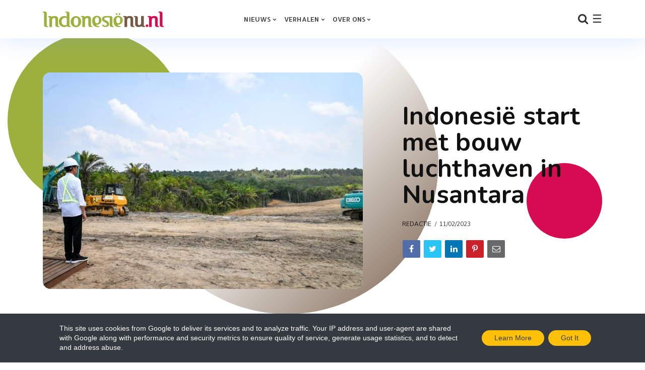

--- FILE ---
content_type: text/html; charset=UTF-8
request_url: https://www.indonesienu.nl/2023/11/indonesie-start-met-bouw-luchthaven-in-nusantara.html
body_size: 33373
content:
<!DOCTYPE html>
<html class='ltr' dir='ltr' xmlns='http://www.w3.org/1999/xhtml' xmlns:b='http://www.google.com/2005/gml/b' xmlns:data='http://www.google.com/2005/gml/data' xmlns:expr='http://www.google.com/2005/gml/expr'>
<head>
<meta content='width=device-width, initial-scale=1, minimum-scale=1, maximum-scale=1' name='viewport'/>
<title>Indonesië start met bouw luchthaven in Nusantara</title>
<meta content='text/html; charset=UTF-8' http-equiv='Content-Type'/>
<!-- Chrome, Firefox OS and Opera -->
<meta content='#ffffff' name='theme-color'/>
<!-- Windows Phone -->
<meta content='#ffffff' name='msapplication-navbutton-color'/>
<meta content='blogger' name='generator'/>
<link href='https://www.indonesienu.nl/favicon.ico' rel='icon' type='image/x-icon'/>
<link href='https://www.indonesienu.nl/2023/11/indonesie-start-met-bouw-luchthaven-in-nusantara.html' rel='canonical'/>
<link rel="alternate" type="application/atom+xml" title="Indonesiënu - Atom" href="https://www.indonesienu.nl/feeds/posts/default" />
<link rel="alternate" type="application/rss+xml" title="Indonesiënu - RSS" href="https://www.indonesienu.nl/feeds/posts/default?alt=rss" />
<link rel="service.post" type="application/atom+xml" title="Indonesiënu - Atom" href="https://www.blogger.com/feeds/4668557358913844490/posts/default" />

<link rel="alternate" type="application/atom+xml" title="Indonesiënu - Atom" href="https://www.indonesienu.nl/feeds/6380209575808058218/comments/default" />
<!--Can't find substitution for tag [blog.ieCssRetrofitLinks]-->
<link href='https://blogger.googleusercontent.com/img/b/R29vZ2xl/AVvXsEiTUPrf48E-al8MQiGLwy_o6k0k5Qz5eIew_ZZ0HMaucXNWV5LCVEvmZfvbvK06pmWucszXVs0VbQ0ReOtCb4V_YGLuuj94fzLIjsfUKeb3WH2rjTlFDJZXzvFTVBjfTxOAadsKxNe2g5rMLTsrpgSQi8rMsddnuMWzMIZkE794taXcpynxmbFfT5zvc9I/s320/nieuwe%20luchthaven%20nusantara%20foto%20jokowi%20twitter.jpg' rel='image_src'/>
<meta content='https://www.indonesienu.nl/2023/11/indonesie-start-met-bouw-luchthaven-in-nusantara.html' property='og:url'/>
<meta content='Indonesië start met bouw luchthaven in Nusantara' property='og:title'/>
<meta content='Wij brengen Indonesië bij je thuis! Via onze artikelen, filmpjes en foto&#39;s nemen we je mee op ontdekkingstocht door de Gordel van Smaragd.' property='og:description'/>
<meta content='https://blogger.googleusercontent.com/img/b/R29vZ2xl/AVvXsEiTUPrf48E-al8MQiGLwy_o6k0k5Qz5eIew_ZZ0HMaucXNWV5LCVEvmZfvbvK06pmWucszXVs0VbQ0ReOtCb4V_YGLuuj94fzLIjsfUKeb3WH2rjTlFDJZXzvFTVBjfTxOAadsKxNe2g5rMLTsrpgSQi8rMsddnuMWzMIZkE794taXcpynxmbFfT5zvc9I/w1200-h630-p-k-no-nu/nieuwe%20luchthaven%20nusantara%20foto%20jokowi%20twitter.jpg' property='og:image'/>
<!--link href='https://fonts.googleapis.com/css?family=Nunito:400,700' rel='stylesheet'/-->
<link href='https://fonts.gstatic.com' rel='preconnect'/>
<link href='https://fonts.googleapis.com/css2?family=Nunito:wght@400;700&display=swap' rel='stylesheet'/>
<link href='https://use.fontawesome.com/releases/v5.10.1/css/all.css?ver=5.10.1' rel='stylesheet'/>
<link href='https://maxcdn.bootstrapcdn.com/font-awesome/4.7.0/css/font-awesome.min.css?ver=4.7.0' rel='stylesheet'/>
<link href='https://cdnjs.cloudflare.com/ajax/libs/animate.css/3.7.2/animate.min.css?ver=3.7.2' rel='stylesheet'/>
<link href='https://cdn.jsdelivr.net/npm/bootstrap@4.5.3/dist/css/bootstrap.min.css?ver=4.5.3' rel='stylesheet'/>
<script src='https://ajax.googleapis.com/ajax/libs/jquery/3.5.1/jquery.min.js?ver=3.5.1' sync='async'></script>
<style type='text/css'>@font-face{font-family:'Allerta';font-style:normal;font-weight:400;font-display:swap;src:url(//fonts.gstatic.com/s/allerta/v19/TwMO-IAHRlkbx940YnYXSCiN9uc.woff2)format('woff2');unicode-range:U+0000-00FF,U+0131,U+0152-0153,U+02BB-02BC,U+02C6,U+02DA,U+02DC,U+0304,U+0308,U+0329,U+2000-206F,U+20AC,U+2122,U+2191,U+2193,U+2212,U+2215,U+FEFF,U+FFFD;}@font-face{font-family:'Corsiva';font-style:normal;font-weight:700;font-display:swap;src:url(//fonts.gstatic.com/l/font?kit=zOL54pjBmb1Z8oKb-guO-cNkvspEgOo&skey=fa0e5cf7b1863096&v=v20)format('woff2');unicode-range:U+0000-00FF,U+0131,U+0152-0153,U+02BB-02BC,U+02C6,U+02DA,U+02DC,U+0304,U+0308,U+0329,U+2000-206F,U+20AC,U+2122,U+2191,U+2193,U+2212,U+2215,U+FEFF,U+FFFD;}</style>
<style id='page-skin-1' type='text/css'><!--
/*
------------------------------------------------------------------------
____________________________  _____________  __________________________
|   __|  __ \_    _|  ___|  \/  |   _  |  |  |     |_    _|  ___/  ___/
|  |__|  __ < |  | |  ___|      |   ___|  |__|  -  | |  | |  ___|___  \
|__|  |_____/ |__| |_____|__||__|__|   |_____|__|__| |__| |_____/_____/
------------------------------------------------------------------------
Blogger Template Style
Theme Name:   Nemesis
Author:       fbtemplates
Author Url:   https://fbtemplates.net - https://themeforest.net/user/fbemplates
----------------------------------------------- */
:root {
--primary: #007bff;
--secondary: #6c757d;
--success: #28a745;
--info: #17a2b8;
--warning: #ffc107;
--danger: #dc3545;
--light: #f8f9fa;
--dark: #343a40;
--white: #ffffff;
--bigthumbnail: 230px;
}
.badge-primary,
.bg-primary {
background-color: var(--primary) !important;
}
.badge-secondary,
.bg-secondary {
background-color: var(--secondary) !important;
}
.badge-success,
.bg-success {
background-color: var(--success) !important;
}
.badge-info,
.bg-info {
background-color: var(--info) !important;
}
.badge-warning,
.bg-warning {
background-color: var(--warning) !important;
}
.badge-danger,
.bg-danger {
background-color: var(--danger) !important;
}
.badge-light,
.bg-light {
background-color: var(--light) !important;
}
.badge-dark,
.bg-dark {
background-color: var(--dark) !important;
}
.btn-primary:not(:disabled):not(.disabled):active, .btn-primary:not(:disabled):not(.disabled).active,
.show > .btn-primary.dropdown-toggle,
.btn-primary,
.btn-primary:hover {
background-color: var(--primary);
border-color: var(--primary);
}
.btn-secondary:not(:disabled):not(.disabled):active, .btn-secondary:not(:disabled):not(.disabled).active,
.btn-secondary,
.btn-secondary:hover {
background-color: var(--secondary);
border-color: var(--secondary);
}
.btn-success:not(:disabled):not(.disabled):active, .btn-success:not(:disabled):not(.disabled).active,
.btn-success,
.btn-success:hover {
background-color: var(--success);
border-color: var(--success);
}
.btn-info:not(:disabled):not(.disabled):active, .btn-info:not(:disabled):not(.disabled).active,
.btn-info,
.btn-info:hover {
background-color: var(--info);
border-color: var(--info);
}
.btn-warning:not(:disabled):not(.disabled):active, .btn-warning:not(:disabled):not(.disabled).active,
.btn-warning,
.btn-warning:hover {
background-color: var(--warning);
border-color: var(--warning);
}
.btn-danger:not(:disabled):not(.disabled):active, .btn-danger:not(:disabled):not(.disabled).active,
.btn-danger,
.btn-danger:hover {
background-color: var(--danger);
border-color: var(--danger);
}
.btn-light:not(:disabled):not(.disabled):active, .btn-light:not(:disabled):not(.disabled).active,
.btn-light,
.btn-light:hover {
background-color: var(--light);
border-color: var(--light);
}
.btn-dark:not(:disabled):not(.disabled):active, .btn-dark:not(:disabled):not(.disabled).active,
.btn-dark,
.btn-dark:hover {
background-color: var(--dark);
border-color: var(--dark);
}
/* General
===================================== */
.hidden {display: none;}
.container .container {padding: 0;}
button:focus,
button:active:focus,
button.active {
outline: none;
-webkit-box-shadow: none;
box-shadow: none;
}
a.badge:focus {
outline: 0;
box-shadow: none;
}
.radius-0 {
border-radius: 0;
}
.radius-10 {
border-radius: 15px!important;
overflow: hidden!important;
}
.radius-25 {
border-radius: 25px!important;
overflow: hidden!important;
}
.o-visible {
overflow: visible!important;
}
.list-unstyled li a {
padding: .25rem 0;
display: block;
}
.fbt-resize {
width: 100%;
max-width: 100%;
height: 100%;
max-height: 100%;
position: relative;
background-position: center;
-webkit-background-size: cover;
-moz-background-size: cover;
background-size: cover;
-o-background-size: cover;
}
:focus {outline: 0;}
.divider {position: relative;}
.divider:before {
position: absolute;
top: 0;
left: 50%;
display: block;
width: 80%;
height: 2px;
margin-left: -40%;
content: '';
background: radial-gradient(ellipse at center, #ffffff 0, rgba(255, 255, 255, 0) 75%);opacity: .6;
}
#page-wrapper {
background: transparent;
max-width: 2500px;
margin-top: 0px;
margin-bottom: 0px;
margin-left: auto;
margin-right: auto;
box-shadow: 0 0 0px rgba(23,16,159,.15);
position: relative;
}
@media (max-width: 1599.98px) {
.text-responsive {
font-size: calc(250% + 1vw + 1vh) !important;
}
}
@media (max-width: 1365.98px) {
.text-responsive {
font-size: calc(150% + 1vw + 1vh)!important;
}
}
.btn:hover {
opacity: .9;
}
blockquote {
font-style: italic;
font-weight: normal;
font-family: Georgia, Serif;
font-size: 17px;
line-height: 1.6em;
margin: 10px 0;
}
blockquote .card {
background-color: var(--dark);
}
blockquote p {
position: relative;
font-family: Georgia;
color: var(--white);
}
blockquote p:before {
content: '\201C';
color: var(--white);
font-size: 10em;
font-weight: 700;
opacity: .3;
position: absolute;
top: 20px;
left: -55px;
}
blockquote.fbt-shape-container:before {
display: none;
}
blockquote.fbt-shape-container:after {
width: 350px;
height: 350px;
border-radius: 2000px;
background: linear-gradient(45deg,rgba(0,201,255,0) 45%,#745a44 100%);
right: -110px;
top: -110px;
}
.CSS_LAYOUT_COMPONENT.CSS_LIGHTBOX_ATTRIBUTION_INDEX_CONTAINER {
display: none;
}
#cookieChoiceInfo {
bottom:0;
top:auto;
background: #343a40;
}
.cookie-choices-info .cookie-choices-text {
font-size: 14px!important;
color: #ffffff!important;
}
.cookie-choices-info .cookie-choices-button {
text-transform: capitalize!important;
}
.about-author {
background: #ffffff;
}
.about-author.border {
border: 0.065rem solid rgba(0, 0, 0, 0.08)!important;
}
.about-author.shadow {
-webkit-box-shadow: 0 0 1.25rem rgba(108, 118, 134, 0.1) !important;
box-shadow: 0 0 1.25rem rgba(108, 118, 134, 0.1) !important;
}
.hover-shadow {
position: relative;
top: 0;
-webkit-transition: all .2s ease-in-out;
transition: all .2s ease-in-out;
-webkit-transform: translateY(0);
transform: translateY(0);
}
.hover-shadow:hover {
-webkit-box-shadow: 0 1rem 3rem rgba(0, 0, 0, 0.125) !important;
box-shadow: 0 1rem 3rem rgba(0, 0, 0, 0.125) !important;
-webkit-transform: translateY(-0.5rem);
transform: translateY(-0.5rem);
}
.shadow-lg {
box-shadow: 0 0px 0px 0 rgba(0, 0, 0, 0.175) !important;
}
ol, dl, ul {
list-style-position: inside;
padding: 0;
}
.nemesis-hidden-excerpt .fbt-index-post:nth-child(1) .fbt-post-caption,
.nemesis-hidden-excerpt .fbt-index-post:nth-child(3) .fbt-post-caption,
.nemesis-hidden-excerpt .fbt-index-post:nth-child(5) .fbt-post-caption,
.nemesis-hidden-excerpt .fbt-index-post:nth-child(7) .fbt-post-caption,
.nemesis-hidden-excerpt .fbt-index-post:nth-child(9) .fbt-post-caption,
.nemesis-hidden-excerpt .fbt-index-post:nth-child(11) .fbt-post-caption,
.nemesis-hidden-excerpt .fbt-index-post:nth-child(13) .fbt-post-caption,
.nemesis-hidden-excerpt .fbt-index-post:nth-child(15) .fbt-post-caption {
display: flex;
flex-wrap: wrap;
}
.nemesis-hidden-excerpt .fbt-index-post:nth-child(1) .post-title,
.nemesis-hidden-excerpt .fbt-index-post:nth-child(3) .post-title,
.nemesis-hidden-excerpt .fbt-index-post:nth-child(5) .post-title,
.nemesis-hidden-excerpt .fbt-index-post:nth-child(7) .post-title,
.nemesis-hidden-excerpt .fbt-index-post:nth-child(9) .post-title,
.nemesis-hidden-excerpt .fbt-index-post:nth-child(11) .post-title,
.nemesis-hidden-excerpt .fbt-index-post:nth-child(13) .post-title,
.nemesis-hidden-excerpt .fbt-index-post:nth-child(15) .post-title {
flex: 0 0 100%;
max-width: 100%;
order:2;
margin-bottom: 0;
margin-top: 5px;
}
.nemesis-hidden-excerpt .fbt-index-post:nth-child(1) .post-meta,
.nemesis-hidden-excerpt .fbt-index-post:nth-child(3) .post-meta,
.nemesis-hidden-excerpt .fbt-index-post:nth-child(5) .post-meta,
.nemesis-hidden-excerpt .fbt-index-post:nth-child(7) .post-meta,
.nemesis-hidden-excerpt .fbt-index-post:nth-child(9) .post-meta,
.nemesis-hidden-excerpt .fbt-index-post:nth-child(11) .post-meta,
.nemesis-hidden-excerpt .fbt-index-post:nth-child(13) .post-meta,
.nemesis-hidden-excerpt .fbt-index-post:nth-child(15) .post-meta {
flex: 0 0 100%;
max-width: 100%;
order: 1;
}
/* Typography
===================================== */
h1, h2, h3, h4, h5, h6, h1 a, h2 a, h3 a, h4 a, h5 a, h6 a, .h1, .h2, .h3, .h4, .h5, .h6 {color: #111111;margin: 0;}
h1, .h1 {font: normal 700 26px Nunito;line-height: 28px;letter-spacing: .3px;}
h2, .h2 {font: 700 25px Nunito;line-height: 32px;}
h3, .h3 {font: 700 20px Nunito;line-height: 27px;}
h4, .h4 {font: 700 20px Nunito;line-height: 24px;}
h5, .h5 {font: 700 18px Nunito;line-height: 20px;}
h6, .h6 {font: 700 14px Nunito;line-height: 17px;}
@media (min-width: 1441px) {
.container {
max-width: 1200px;
}
.slider-width {
margin-left: -80px;
margin-right: -80px;
}
}
.card {
border: 0;
border-radius: 0;
-webkit-box-shadow: 0 0px 0px 0px rgba(23,16,159,.15);
box-shadow: 0 0px 0px 0px rgba(23,16,159,.15);
}
/* Body
===================================== */
body {
background: #ffffff url() repeat scroll top left;
color: #333333;
font: 14px Nunito, sans-serif;
overflow-x: hidden;
}
a {
color: #007bff;
}
a .fa,a .fab,a .fad,a .fal,a .far,a .fas {
font-size: calc(14px + 5px);
}
a:hover {
color: #47c3fb;
text-decoration: none;
}
p {line-height: 1.6em;}
/* Navbar Header
===================================== */
#LinkList1 {min-height: 75px;}
#LinkList1 ul {list-style: none;}
#LinkList1 ul li {display: none;}
.navbar {
margin-bottom: 20px;
}
.dropdown-toggle::after {
content: "\f078";
font-family: fontAwesome;
border: 0;
font-size: 7px;
margin-left: 3px;
font-weight: normal;
}
@media (min-width: 576px) {
.nav-mobile-px {
padding: 0 15px !important;
}
}
.dropdown .nav-link {
outline: 0;
}
.dropdown .dropdown-menu {
-webkit-box-shadow: 1px 1px 30px rgba(0, 0, 0, 0.06);
box-shadow: 1px 1px 30px rgba(0, 0, 0, 0.06);
background: #ffffff;
border-radius: 0;
overflow: hidden;
margin: 0 0 0;
padding: .4rem 0;
border: 0;
min-width: 12rem;
}
@media (max-width: 1199.98px) {
.dropdown .dropdown-menu {
padding: 0;
margin: 0;
background: transparent;
-webkit-box-shadow: none;
box-shadow: none;
}
}
.dropdown .dropdown-menu .dropdown-item {
position: relative;
padding: .45rem 1rem;
font: normal 400 13px Allerta;
color: #333333;
text-transform: uppercase;
letter-spacing: 0.2px;
}
.dropdown .dropdown-menu .dropdown-item:hover,
.dropdown .dropdown-menu .dropdown-item:focus {
background-color: #f1f4f9!important;
color: #000000;
}
.dropdown .dropdown-menu .dropdown-item:focus {
color: #333333;
background: #47c3fb;
}
@media (max-width: 1199.98px) {
.dropdown .dropdown-menu .dropdown-item {
text-transform: uppercase;
color: #333333;
}
.dropdown .dropdown-menu .dropdown-item:hover, .dropdown .dropdown-menu .dropdown-item:focus {
background: transparent;
color: #333333;
opacity: .85;
}
}
.dropdown.fbt-megamenu {
position: static;
}
.dropdown.fbt-megamenu .fullwidth {
width: 100%;
margin: 0;
}
@media (min-width: 1200px) {
.dropdown:hover .dropdown-menu {
display: block;
}
.navbar {
padding-top: 0;
padding-bottom: 0;
}
}
.navbar .nav-link {
text-transform: uppercase;
font: normal 400 13px Allerta;
letter-spacing: 0.2px;
}
@media (min-width: 1200px) {
.navbar .nav-link {
padding-top: 30px;
padding-bottom: 30px;
}
.navbar .dropdown-menu {
border-top: 3px solid #ebc939;
-webkit-animation: dropdown .2s ease forwards;
animation: dropdown .2s ease forwards;
}
.navbar .dropdown-menu .nav-link {
padding-top: 0.5rem;
padding-bottom: 0.5rem;
}
}
.navbar .navbar-brand {
font-size: .5rem;
}
@-webkit-keyframes dropdown {
0% {
opacity: 0;
-webkit-transform: translateY(1rem);
transform: translateY(1rem);
}
100% {
opacity: 1;
-webkit-transform: translateY(0);
transform: translateY(0);
}
}
@keyframes dropdown {
0% {
opacity: 0;
-webkit-transform: translateY(1rem);
transform: translateY(1rem);
}
100% {
opacity: 1;
-webkit-transform: translateY(0);
transform: translateY(0);
}
}
.header-buttons {
padding-left: 1rem;
}
@media (min-width: 1200px) {
.header-buttons {
min-width: 300px;
text-align: right;
}
}
.fbt-sidenav,
.navbar-search {
font-size: 22px;
cursor: pointer;
}
.fbt-sidenav svg {
height: calc(22px - 7px);
width: calc(22px - 7px);
margin-top: -4px;
}
.navbar-dark .fbt-sidenav,
.navbar-dark .navbar-nav .nav-link,
.navbar-dark .navbar-search {
color: #333333;
}
.navbar-dark .fbt-sidenav svg {
fill: #333333;
}
.navbar-dark .navbar-nav .nav-link:hover, .navbar-dark .navbar-nav .nav-link:focus {
color: #333333;
opacity: .85;
}
.fbt_sticky_nav.nav_offset {
-webkit-transform: translate3d(0, -100%, 0);
transform: translate3d(0, -100%, 0);
-webkit-transition: all 0.3s ease-in-out;
transition: all 0.3s ease-in-out;
}
.fbt_sticky_nav.sticky__nav {
position: fixed;
visibility: hidden;
opacity: 0;
top: 0;
left: 0;
right: 0;
z-index: 1030;
}
.fbt_sticky_nav.sticky__nav.scrolling_nav {
opacity: 1;
visibility: visible;
}
.fbt_sticky_nav.scrolling_nav {
-webkit-transform: translate3d(0, 0, 0);
transform: translate3d(0, 0, 0);
}
@media (min-width: 1200px) {
.fbt_sticky_nav.scrolling_nav .nav-item .nav-link {
padding-top: 1.25rem;
padding-bottom: 1.2rem;
}
}
.dark-skin {
background-color: #ffffff;
-webkit-box-shadow: 0 0 50px rgba(103,151,255,.25);
box-shadow: 0 0 50px rgba(103,151,255,.25);
}
.Header h1 {font: normal 700 34px Corsiva;}
.Header h1 a {color: #111111;}
.Header h1 a:hover {color: #47c3fb;}
.Header img {max-width: 300px;}
#LinkList1 {
width: 100%;
-ms-flex-preferred-size: 100%;
flex-basis: 100%;
-ms-flex-positive: 1;
flex-grow: 1;
-ms-flex-align: center;
align-items: center;
}
@media (min-width: 1200px) {
#LinkList1 {
display: -ms-flexbox!important;
display: flex!important;
-ms-flex-preferred-size: auto;
flex-basis: auto;
}
}
.navbar-dark .navbar-toggler {
padding: 0.25rem 0;
font-size: 1.5rem;
line-height: 1;
background-color: transparent;
border: 0!important;
border-color: transparent!important;
border-radius: 0;
color: #333333;
}
.navbar-dark .navbar-nav .active>.nav-link, .navbar-dark .navbar-nav .nav-link.active, .navbar-dark .navbar-nav .nav-link.show, .navbar-dark .navbar-nav .show>.nav-link {
color: #333333;
}
.fbt_sticky_nav.sticky__nav.scrolling_nav {
background: #ffffff;
-webkit-box-shadow: 0 0 20px rgba(103,151,255,.25);
box-shadow: 0 0 20px rgba(103,151,255,.25);
}
.navbar-dark.fbt_sticky_nav.sticky__nav.scrolling_nav .fbt-sidenav, .navbar-dark.fbt_sticky_nav.sticky__nav.scrolling_nav .navbar-nav .nav-link, .navbar-dark.fbt_sticky_nav.sticky__nav.scrolling_nav .navbar-search {
color: #333333;
}
.navbar-dark.fbt_sticky_nav.sticky__nav.scrolling_nav .fbt-sidenav svg {
fill: #333333;
}
.fbt_sticky_nav.sticky__nav.scrolling_nav .Header h1 a {
color: #111111;
}
/* Posts
===================================== */
.widget.Blog,
.navbar-brand,
.header-buttons {
display: none;
}
.fbt-index-post {
margin-bottom: 30px;
}
.tooltip,
.feed-view .card-text,
.item-view .card-text,
.feed-view .blog-post {
font: normal 400 14px Allerta;
}
.item-view .post-body {
font: normal 400 17px Allerta!important;
line-height: 34px!important;
letter-spacing: .3px!important;
color: #111111!important;
}
.post-meta {
font: 400 12px Nunito, sans-serif;
}
.post-meta span:not(:last-child):after {
content: '/';
margin: 0 3px 0 7px;
}
.post-meta a, .post-meta .post-author {
color: #111111;
text-transform: uppercase;
}
.post-meta a:hover {
color: #47c3fb;
}
.post-title {
margin-bottom: 8px;
}
.post-excerpt {
margin-top: 10px;
}
.fbt-post-thumbnail {
width: 100%;
height: 230px;
overflow: hidden;
position: relative;
}
.fbt-post-thumbnail .no-image {
height: 125px;
}
.blog-post:nth-child(2) .fbt-post-thumbnail {
height: 230px;
}
.blog-post:nth-child(4) .fbt-post-thumbnail {
height: 230px;
}
.blog-post:nth-child(6) .fbt-post-thumbnail {
height: 230px;
}
.blog-post:nth-child(8) .fbt-post-thumbnail {
height: 230px;
}
.blog-post:nth-child(10) .fbt-post-thumbnail {
height: 230px;
}
.blog-post:nth-child(12) .fbt-post-thumbnail {
height: 230px;
}
.blog-post:nth-child(14) .fbt-post-thumbnail {
height: 230px;
}
.item-view .fbt-post-thumbnail {
width: 100%;
height: auto;
}
.fbt-item-post .post-body img {
max-width: 100%;
}
.post-thumbnail {
width: 100%;
height: 100%;
object-fit: cover;
}
.blog-post:nth-child(2n+2) .card-body {
position: absolute;
top: 0;
right: 0;
bottom: 0;
left: 0;
padding: 1.25rem;
background-color: rgba(0, 0, 0, .2);
background-image: linear-gradient(-45deg, rgba(0, 0, 0, .2) 0%,rgba(0, 0, 0, .1) 110%);
pointer-events: none;
}
.fbt-index-post.card {
background-color: #9db03e;
}
.fbt-index-post.card:nth-child(3) {
background-color: #745a44;
}
.fbt-index-post.card:nth-child(5) {
background-color: #d60b52;
}
.fbt-index-post.card:nth-child(7) {
background-color: #745a44;
}
.fbt-index-post.card:nth-child(11) {
background-color: #d60b52;
}
.fbt-index-post.card:nth-child(15) {
background-color: #F57C00;
}
.fbt-index-post.card h3,
.fbt-index-post.card h3 a,
.fbt-index-post.card .post-meta,
.fbt-index-post.card .post-meta a,
.fbt-index-post.card .post-meta .post-author,
.fbt-index-post.card .card-text {
color: #ffffff!important;
}
.blog-post:nth-child(2n+2):hover h3,
.blog-post:nth-child(2n+2):hover h3 a,
.fbt-index-post.card h3:hover,
.fbt-index-post.card h3 a:hover {
text-decoration: underline;
}
.blog-post:nth-child(2n+2) h3,
.blog-post:nth-child(2n+2) h3 a,
.blog-post:nth-child(2n+2) .post-meta,
.blog-post:nth-child(2n+2) .post-meta a,
.blog-post:nth-child(2n+2) .post-meta .post-author,
.blog-post:nth-child(2n+2) .card-text {
color: #fff!important;
}
@media (min-width: 576px) {
.card-columns {
-webkit-column-count: 1;
-moz-column-count: 1;
column-count: 1;
}
}
@media (min-width: 768px) {
.card-columns {
-webkit-column-count: 2;
-moz-column-count: 2;
column-count: 2;
}
}
@media (min-width: 992px) {
.card-columns {
-webkit-column-count: 3;
-moz-column-count: 3;
column-count: 3;
}
}
.card-columns .fbt-index-post.card {
margin-bottom: calc(35px - 5px);
}
@media (min-width: 576px) {
.card-columns {
-webkit-column-gap: 35px;
-moz-column-gap: 35px;
column-gap: 35px;
}
}
.query-error .search-label,
.query-success .search-label,
.query-error .search-query,
.query-success .search-query {
color: #47c3fb;
}
.post-pager a:hover .fbt-np-title {
text-decoration: underline;
}
@media screen and (max-width: 575.98px){
body.item-view .post-body a[imageanchor="1"][style*="float: left;"],body.item-view .post-body a[imageanchor="1"][style*="float: right;"]{
float:none!important;
clear:none!important
}
body.item-view .post-body a[imageanchor="1"] img{
display:block;
height:auto;
margin:0 auto
}
body.item-view .post-body>.separator:first-child>a[imageanchor="1"]:first-child{
margin-top:20px
}
.post-body a[imageanchor]{
display:block
}
body.item-view .post-body a[imageanchor="1"]{
margin-left:0!important;
margin-right:0!important
}
body.item-view .post-body a[imageanchor="1"]+a[imageanchor="1"]{
margin-top:16px
}
}
@media all and (-ms-high-contrast: none), (-ms-high-contrast: active) {
.PopularPosts img {width: 100%;height: auto;top: 50%;left: 50%;position: relative;transform: translate(-50%, -50%);}
.fbt-item-post .slider-container img, .FeaturedPost img {height: auto;top: 50%;left: 50%;position: relative;transform: translate(-50%, -50%);}
.blog-posts .fbt-post-thumbnail img {height: 100%;width: auto;top: 50%;left: 50%;position: relative;transform: translate(-50%, -50%);}
.fbt-item-post .post-body img {border: 0;max-height: 100%;max-width: 100%;height: auto;width: 100%;position: relative;transition: all 0.3s;margin: 0 auto;float: none;display: block;vertical-align: middle;}
.blog-post:nth-child(6) .fbt-post-thumbnail,
.fbt-post-thumbnail {height: 220px!important;}
.blog-post:nth-child(2n+2) .card-body {position: relative;}
}
.video-icon {position: absolute;top: 15px;left: 15px;width: 42px;height: 42px;text-align: center;border-radius: 100%;transition: all .2s ease-in-out;  color: #ffffff;border: 2px solid #fff;font-size: 18px;background: rgba(0,0,0,0.2);}
.video-icon i {text-align: center;margin-left: 3px;line-height: 38px}
/* Pagination
===================================== */
.blog-pager {
text-align: center;
margin: 30px 0 30px!important;
padding: 0;
font: normal 400 14px Allerta;
}
@media (max-width:575.98px) {
.blog-pager {
margin-top: calc(30px + calc(35px - 5px))!important;
}
}
.blog-pager-older-link {
position: relative;
color: var(--dark);
}
.blog-pager-older-link .fa {
font-size: 20px;
}
.blog-pager-older-link:before {
content: '';
display: block;
position: absolute;
z-index: -1;
width: calc(150px - 90px);
height: calc(150px - 90px);
border-radius: 2000px;
background: #9db03e;
left: -50px;
top: -30px;
}
.blog-pager-older-link:after {
content: '';
display: block;
position: absolute;
z-index: -1;
width: 150px;
height: 150px;
border-radius: 2000px;
background: linear-gradient(180deg,rgba(0,201,255,0) 45%,#745a44 100%);
left: 50%;
top: -80px;
-webkit-transform: translateX(-50%);
transform: translateX(-50%);
}
/* Widget Settings
===================================== */
.sidebar-wrapper .widget,
#footer-content .widget {
margin: 30px 0;
line-height: 100%;
}
.sidebar-wrapper .section:first-child .widget:first-child,
#footer-content .section:first-child .widget:first-child {
margin-top: 0;
}
.sidebar-wrapper .section:last-child .widget:last-child,
#footer-content .section:last-child .widget:last-child {
margin-bottom: 0;
}
.fbt-sep-title {
display: -webkit-box;
display: -webkit-flex;
display: -ms-flexbox;
display: flex;
-webkit-flex-wrap: nowrap;
-ms-flex-wrap: nowrap;
flex-wrap: nowrap;
-ms-align-items: center;
-webkit-box-align: center;
-webkit-align-items: center;
-ms-flex-align: center;
align-items: center;
margin: 0 0 15px;
overflow: hidden;
}
.fbt-sep-title .title-sep-container {
position: relative;
height: 30px;
-ms-flex-grow: 1;
-webkit-box-flex: 1;
-webkit-flex-grow: 1;
-ms-flex-positive: 1;
flex-grow: 1;
}
.fbt-sep-title .title-sep.sep-double {
height: 30px;
}
.fbt-sep-title .title-sep {
background-color: #000000;
background-image: linear-gradient(45deg, $(content.bg.color) 25%, transparent 25%, transparent 50%, $(content.bg.color) 50%, $(content.bg.color) 75%, transparent 75%, transparent);
background-size: 6px 6px;
}
.fbt-sep-title .title-sep {
position: relative;
display: block;
width: 100%;
border-bottom: 1px solid #000000;
border-top: 0px solid #000000;
}
.fbt-sep-title h1.title-heading-left, .fbt-sep-title h2.title-heading-left, .fbt-sep-title h3.title-heading-left, .fbt-sep-title h4.title-heading-left, .fbt-sep-title h5.title-heading-left, .fbt-sep-title h6.title-heading-left {
text-align: left;
display: block!important;
}
.fbt-sep-title h4.title-heading-left {
font: 700 17px Nunito;
background-color: rgba(0, 0, 0, 0);
color: rgba(0,0,0,0.4);
height: 30px;
line-height: 27px;
padding: 0 0px 0 0px;
position: relative;
border-bottom: 1px solid rgba(0, 0, 0, 0);
border-top: 0px solid rgba(0, 0, 0, 0);
}
.fbt-sep-title h4.title-heading-left:after {
left: 100%;
top: 0;
height: 0;
width: 0;
position: absolute;
content: " ";
pointer-events: none;
margin-left: 0;
margin-top: 0;
border-bottom: 30px solid rgba(0, 0, 0, 0);
border-right: 20px solid transparent;
z-index: 1;
}
.widget.Followers h2 {
font: 700 17px Nunito;
margin: 0 0 15px;
}
/* Contact Form
===================================== */
.ContactForm input[type="button"] {
padding: 16px 0px 14px!important;
height: auto;
cursor: pointer;
outline: none;
color: #ffffff;
text-transform: uppercase;
font-weight: 700;
line-height: 1;
box-shadow: none!important;
border-radius: 30px;
background: #47c3fb;
border: 0!important;
width: 100%;
}
/* Share Buttons
===================================== */
.post-share {
float: left;
width: 100%;
margin: 0;
}
.post-share li {
margin: 0 2px 2px 0;
display: inline-block;
-webkit-border-radius: 2px;
-moz-border-radius: 2px;
-o-border-radius: 2px;
border-radius: 2px;
}
.post-share li a {
position: relative;
margin: 0 0 0 1px;
font-weight: 700;
text-align: center;
vertical-align: middle;
color: #fff;
font-size: 15px;
display: inline-block;
-webkit-border-radius: 2px;
-moz-border-radius: 2px;
-o-border-radius: 2px;
border-radius: 2px;
transition: all 0.3s ease-in-out;
-moz-transition: all 0.3s ease-in-out;
-webkit-transition: all 0.3s ease-in-out;
-o-transition: all 0.3s ease-in-out;
}
.post-share .fa {
font-size: 16px;
position: relative;
height: 35px;
width: 35px;
line-height: 35px;
}
.post-share ul {
list-style: none;
margin: 0;
padding: 0;
}
.post-share .facebook-share,a.facebook.fbt-share {
background-color: #516eab;
}
.post-share .twitter-share,a.twitter.fbt-share {
background-color: #29c5f6;
}
.post-share .google-share,a.linkedin.fbt-linkedin {
background-color: #0077b5;
}
.post-share .pinterest-share,a.pinterest.fbt-pinterest {
background-color: #ca212a;
}
.post-share .email.fbt-email {
background-color: #676869;
}
.post-share li a:hover {
color: #fff;
opacity: .8;
}
/* Post Pager
===================================== */
.fbt-item-post-pager .fbt-previous-bg {
background-color: #BEFDF9;
}
.fbt-item-post-pager .fbt-next-bg {
background-color: #FDF8BE;
}
.fbt-item-post-pager .fbt-newer-link .h2,
.fbt-item-post-pager .fbt-older-link .h2,
.fbt-item-post-pager .fbt-newer-link,
.fbt-item-post-pager .fbt-older-link {
color: #1f2f48;
}
/* Related Posts
===================================== */
.fbt-rel-post-wrapper .fbt-shape-title::before {
right: -30px;
top: -30px;
background-color: var(--light);
}
@media (max-width:991.98px) {
.fbt-rel-post-wrapper .fbt-shape-title::before {
right: auto;
left: -30px;
top: -30px;
}
}
#related-posts .fbt-post-thumbnail {
height: 230px;
}
#related-posts .card {
box-shadow: 0 0px 0px rgba(0,31,52,.15);
}
#related-posts .rp-item:nth-child(1) .card {
background-color: #d7f8ff;
}
#related-posts .rp-item:nth-child(2) .card {
background-color: #ffeab9;
}
#related-posts .rp-item:nth-child(3) .card {
background-color: #fdeacc;
}
#related-posts h5 a:hover {
color: var(--dark);
text-decoration: underline;
}
/* Footer
===================================== */
#footer-content {
position: relative;
}
.footer-dark .fbt-sep-title h4.title-heading-left {
color: #ffffff;
height: auto;
line-height: 1em;
padding: 0;
border: 0;
background-color: transparent;
}
.footer-dark .fbt-sep-title h4.title-heading-left:after {
border: 0;
}
.footer-dark .fbt-sep-title .title-sep-container,
.footer-dark .fbt-sep-title .title-sep.sep-double {
height: auto;
}
.footer-dark .fbt-sep-title .title-sep {
border: 0;
background-color: transparent;
background-image: none;
}
.footer-dark {
background-color: #9db03e;
color: #ffffff;
}
.footer-dark.pt-4 {
padding-top: 25px!important;
}
.footer-dark .container.pb-4 {
padding-bottom: 25px!important;
}
.footer-dark p {
color: #ffffff;
}
.footer-dark .nav-link {
color: #ffffff;
}
.footer-dark .nav-link:hover {
color: #ffffff;
}
.footer-dark .list-unstyled li a {
color: #ffffff;
}
.footer-dark .list-unstyled li a:hover {
color: #ffffff;
text-decoration: none;
}
.fbt-bottom-shape {
margin-top: 0px;
background: #ffffff;
height: 300px;
}
.fbt-bottom-shape svg {
fill: #9db03e;
}
.fbt-bottom-shape .fbt-footer-wave-big {
height: 300px;
}
@media (max-width: 991.98px) {
.fbt-bottom-shape .fbt-footer-wave-big {
height: 150px;
}
.fbt-bottom-shape {
height: 150px;
}
}
/* Seach Form
===================================== */
#search {
position: fixed;
top: 0;
left: 0;
right: 0;
bottom: 0;
background: rgba(0, 0, 0, 0.9);
opacity: 0;
visibility: hidden;
-webkit-transform: scale(1.2);
transform: scale(1.2);
-webkit-transition: all 600ms cubic-bezier(0.23, 1, 0.32, 1);
transition: all 600ms cubic-bezier(0.23, 1, 0.32, 1);
z-index: 1030;
}
#search.active {
opacity: 1;
visibility: visible;
-webkit-transform: scale(1);
transform: scale(1);
z-index: 1031;
margin: 0;
}
#search .input {
position: absolute;
top: 0;
left: 0;
right: 0;
bottom: 0;
width: 95%;
height: 100px;
margin: auto;
max-width: 1100px;
z-index: 93;
border-bottom: 1px dashed rgba(255, 255, 255, 0.5);
}
#search .input .search {
float: left;
width: calc(100% - 120px);
height: 100px;
padding: 0;
margin: 0;
border: 0;
outline: 0;
background: transparent;
font-size: 50px;
color: #ffffff;
font-weight: 400;
line-height: 100px;
text-indent: 50px;
-webkit-transition: 0.3s ease-in-out;
transition: 0.3s ease-in-out;
z-index: 9;
}
#search .input .search:focus {
color: #ffffff;
z-index: 9;
}
#search .input .submit {
cursor: pointer;
float: left;
width: 100px;
height: 100px;
padding: 0;
margin: 0;
border: 0;
outline: 0;
background: transparent;
font-size: 40px;
color: #ffffff;
text-align: center;
line-height: 100px;
-webkit-transition: 0.3s ease-in-out;
transition: 0.3s ease-in-out;
}
#search #close {
cursor: pointer;
position: absolute;
top: 30px;
right: 30px;
font-size: 35px;
padding: 0;
margin: 0;
border: 0;
outline: 0;
background: transparent;
text-align: center;
line-height: 20px;
color: #ffffff;
}
#search ::-webkit-input-placeholder {
color: #ffffff;
}
#search :-ms-input-placeholder {
color: #ffffff;
}
#search ::-ms-input-placeholder {
color: #ffffff;
}
#search ::placeholder {
color: #ffffff;
}
.FollowByEmail form,
.BlogSearch form {
position: relative;
}
.FollowByEmail .form-control,
.BlogSearch .form-control {
width: 100%!important;
}
.FollowByEmail form .btn,
.BlogSearch form .btn {
position: absolute;
right: 0;
}
/* Back to Top
===================================== */
#toTop {
border-radius: 2000px;
background-color: var(--primary);
bottom: 10px;
color: #fff;
display: none;
height: 50px;
position: fixed;
cursor: pointer;
right: 10px;
text-align: center;
text-decoration: none;
width: 50px;
opacity: 1;
-webkit-transition: 0.3s ease-in-out;
transition: 0.3s ease-in-out;
}
#toTop:hover {
background: var(--warning);
color: #fff;
}
#toTop:before {
line-height: 46px;
content: '\f106';
-webkit-font-smoothing: antialiased;
font-family: FontAwesome;
font-size: 22px;
color: #fff;
}
#toTopHover {
display: block;
overflow: hidden;
float: left;
opacity: 0;
}
/* Comments
===================================== */
.fbt-comment-button--section {
margin-top: 100px;
margin-bottom: 70px;
}
.fbt-comment-button {
position: relative;
}
.fbt-comment-button:before {
content: '';
display: block;
position: absolute;
z-index: -1;
width: calc(150px - 90px);
height: calc(150px - 90px);
border-radius: 2000px;
background: #9db03e;
left: -50px;
top: -30px;
}
.fbt-comment-button:after {
content: '';
display: block;
position: absolute;
z-index: -1;
width: 150px;
height: 150px;
border-radius: 2000px;
background: linear-gradient(45deg,rgba(0,201,255,0) 45%,#745a44 100%);
left: 50%;
top: -60px;
-webkit-transform: translateX(-50%);
transform: translateX(-50%);
}
#comments .comment .comment-actions,.subscribe-popup .FollowByEmail .follow-by-email-submit,.widget.Profile .profile-link {
background: 0 0;
border: 0;
box-shadow: none;
color: #25a186;
cursor: pointer;
font-weight: 700;
outline: 0;
text-decoration: none;
text-transform: uppercase;
width: auto;
}
.item-control {
display: none;
}
#comments .comment-thread ol {
margin: 0;
padding-left: 0;
padding-left: 0;
}
#comments .comment .comment-replybox-single,#comments .comment-thread .comment-replies {
margin-left: 60px;
}
#comments .comment-thread .thread-count {
display: none;
}
#comments .comment {
list-style-type: none;
padding: 0 0 30px;
margin-bottom: 20px;
position: relative;
}
#comments .comment .comment {
padding-bottom: 8px;
}
.comment .avatar-image-container {
position: absolute;
}
.comment .avatar-image-container img {
border-radius: 50%;
}
.avatar-image-container svg,.comment .avatar-image-container .avatar-icon {
border-radius: 50%;
border: solid 1px #25a186;
box-sizing: border-box;
fill: #25a186;
height: 35px;
margin: 0;
padding: 7px;
width: 35px;
}
.comment .comment-block {
margin-top: 10px;
margin-left: 60px;
padding-bottom: 0;
}
#comments .comment-author-header-wrapper {
margin-left: 40px;
}
#comments .comment .thread-expanded .comment-block {
padding-bottom: 20px;
}
#comments .comment .comment-header .user,#comments .comment .comment-header .user a {
color: #292929;
font-style: normal;
font-weight: 700;
}
#comments .comment .comment-actions {
bottom: -8px;
margin-bottom: 15px;
position: absolute;
}
#comments .comment .comment-actions>* {
margin-right: 8px;
}
#comments .comment .comment-header .datetime {
bottom: 0;
color: rgba(0,0,0,0.54);
display: inline-block;
font-size: 13px;
font-style: italic;
margin-left: 8px;
}
#comments .comment .comment-footer .comment-timestamp a,#comments .comment .comment-header .datetime a {
color: rgba(0,0,0,0.54);
}
#comments .comment .comment-content,.comment .comment-body {
margin-top: 12px;
word-break: break-word;
}
.comment-body {
margin-bottom: 12px;
}
#comments.embed[data-num-comments="0"] {
border: 0;
margin-top: 0;
padding-top: 0;
}
#comments.embed[data-num-comments="0"] #comment-post-message,#comments.embed[data-num-comments="0"] div.comment-form>p,#comments.embed[data-num-comments="0"] p.comment-footer {
display: none;
}
#comment-editor-src {
display: none;
}
#comments .comments-content .loadmore.loaded {
max-height: 0;
opacity: 0;
overflow: hidden;
}
#comments a,#comments cite,#comments div {
font-size: 16px;
line-height: 1.4;
}
#comments .comment .comment-header .user,#comments .comment .comment-header .user a {
color: #111111;
font: 700 14px Nunito;
text-transform: uppercase;
}
#comments .comment .comment-header .user {
margin-right: 2px;
}
#comments .comment .comment-header .datetime a {
color: rgba(0,0,0,0.7);
font: normal 400 14px Allerta;
}
#comments .comment .comment-header .datetime a::before {
content: '\f073';
font-family: 'FontAwesome';
margin-right: 5px;
}
#comments .comment .comment-content {
margin-top: 6px;
}
#comments .continue {
display: none;
}
#comments .comment-footer {
margin-top: 8px;
}
.cmt_iframe_holder {
margin-left: 140px!important;
}
.comment-actions a {
color: var(--primary);
font-size: 13px!important;
}
.comment-actions .item-control a {
color: var(--warning);
}
.cmt_iframe_holder{
margin-left:140px!important
}
body.item-view .cmt_iframe_holder{
margin:32px 24px!important
}
/* Error 404
===================================== */
.error-view #main-wrapper {
position: relative;
}
.error-view #main_content:before {
content: "";
display: block;
position: absolute;
width: 600px;
height: 600px;
border-radius: 2000px;
background: -webkit-linear-gradient(330deg,rgba(255,74,158,0) 45%,#745a44 100%);
background: linear-gradient(120deg,rgba(255,74,158,0) 45%,#745a44 100%);
right: -50px;
top: -80px;
}
.error-view #main-wrapper:before {
content: "";
display: block;
position: absolute;
width: 350px;
height: 350px;
border-radius: 2000px;
background: #9db03e;
left: 40px;
top: -25px;
}
/* Featured Slider
===================================== */
.slider-container {
background: transparent;
padding: 48px 0 48px 0;
margin: 0px 0 48px 0;
}
.fbt-query-error-mode{
position: relative;
overflow: visible!important;
}
.queryMessage .card {
margin-top: 5rem!important;
}
.fbt-shape-title,
.fbt-shape-container {
position: relative;
}
.fbt-query-error-mode:before,
.fbt-shape-container:before {
content: '';
display: block;
position: absolute;
z-index: -1;
width: 350px;
height: 350px;
border-radius: 2000px;
background: #9db03e;
left: -70px;
top: -80px;
}
.fbt-query-error-mode:after {
content: '';
display: block;
position: absolute;
z-index: -1;
width: 600px;
height: 600px;
border-radius: 2000px;
background: -webkit-linear-gradient(330deg,rgba(0,201,255,0) 45%,rgba(0,201,255,0) 100%);
background: linear-gradient(135deg,rgba(0,201,255,0) 45%,#745a44 100%);
right: -150px;
bottom: -50px;
}
.fbt-query-error-mode:after,
.fbt-shape-container:after {
content: '';
display: block;
position: absolute;
z-index: -1;
width: 600px;
height: 600px;
border-radius: 2000px;
background: -webkit-linear-gradient(330deg,rgba(0,201,255,0) 45%,rgba(0,201,255,0) 100%);
background: linear-gradient(135deg,rgba(0,201,255,0) 45%,#745a44 100%);
right: -150px;
bottom: -50px;
}
.fbt-shape-container .fbt-item-thumbnail {
box-shadow: 0 0px 0px 0 rgba(0,31,52,.35);
height: 480px;
background: #ffffff;
}
.fbt-title-right {
height: 510px;
}
.PopularPosts .fbt-shape-container .fbt-item-thumbnail {
height: 510px;
}
.page-view .fbt-shape-container .fbt-item-thumbnail {
height: 530px;
}
.page-view .fbt-shape-container .fbt-page-shape-title {
height: calc(530px - 2.5rem);
}
@media (max-width: 1366px) {
.PopularPosts .fbt-shape-container .fbt-item-thumbnail,
.fbt-shape-container .fbt-item-thumbnail {
height: 430px;
}
.fbt-title-right {
height: 430px;
}
}
@media (max-width: 1199.98px) {
.page-view .fbt-shape-container .fbt-item-thumbnail,
.fbt-shape-container .fbt-item-thumbnail,
.fbt-title-right,
.PopularPosts .fbt-shape-container .fbt-item-thumbnail {
height: 430px;
}
.page-view .fbt-shape-container .fbt-page-shape-title {
height: calc(430px - 2.5rem);
}
}
@media (max-width: 991.98px) {
.page-view .fbt-shape-container .fbt-item-thumbnail,
.fbt-title-right,
.PopularPosts .fbt-shape-container .fbt-item-thumbnail {
height: 350px;
}
.page-view .fbt-shape-container .fbt-page-shape-title {
height: calc(350px - 2.5rem);
}
}
@media (max-width: 767.98px) {
.page-view .fbt-shape-container .fbt-item-thumbnail,
.fbt-shape-container .fbt-item-thumbnail {
height: 300px;
}
.page-view .fbt-shape-container .fbt-page-shape-title {
height: calc(300px - 2.5rem);
}
}
@media (max-width: 575.98px) {
.PopularPosts .fbt-shape-container .fbt-shape-title {
padding-left: 20px!important;
padding-right: 20px!important;
}
}
.page-view .fbt-shape-container {
background: transparent;
}
.page-view .fbt-shape-container .card-img-overlay,
.PopularPosts .card-img-overlay {
background-color: rgba(0, 0, 0, .05);
background-image: linear-gradient(-45deg, rgba(0, 0, 0, .2) 0%,rgba(0, 0, 0, .05) 110%);
}
.carousel-control-next,
.carousel-control-prev {
width: 8%;
opacity: .7;
z-index: 15;
}
.carousel-control-next-icon,
.carousel-control-prev-icon {
width: 30px;
height: 30px;
}
.fbt-page-shape-title .display-4,
.fbt-shape-title .display-4 {
font-size: 59px;
font-weight: 700;
line-height: 1.05;
}
.fbt-shape-title .display-4 a {
color: #333333;
transition: all ease .2s;
}
.fbt-shape-title .post-meta,
.fbt-shape-title .post-meta .post-author {
color: #333333;
}
.fbt-shape-title .display-4 a:hover {
color: #000000;
}
@media (max-width: 1366px) {
.fbt-shape-title .display-4 {
font-size: 50px;
}
}
@media (max-width: 1199.98px) {
.fbt-page-shape-title .display-4,
.fbt-shape-title .display-4 {
font-size: 50px;
}
}
@media (max-width: 991.98px) {
.fbt-query-error-mode:after,
.fbt-shape-container:after {
display: none;
}
.fbt-page-shape-title .display-4,
.fbt-shape-title .display-4 {
font-size: 42px;
}
}
@media (max-width: 767.98px) {
.fbt-page-shape-title .display-4,
.fbt-shape-title .display-4 {
font: normal 700 26px Nunito;
line-height: 28px;
}
}
.fbt-shape-title:before {
content: '';
display: block;
position: absolute;
z-index: -1;
width: 150px;
height: 150px;
border-radius: 2000px;
background-color: #d60b52;
right: 0px;
bottom: 40px;
}
.PopularPosts .fbt-shape-title:before {
display: none;
}
.btn-primary-slider {
color: #ffffff;
background-color: #F57C00;
border-color: #F57C00;
}
.btn-primary-slider:hover {
color: #ffffff;
background-color: #007bff;
border-color: #007bff;
}
.carousel-indicators li {
width: 15px;
height: 15px;
border-top: 0;
border-bottom: 0;
opacity: .6;
}
.carousel-indicators .active {
-webkit-transform: rotate(45deg);
transform: rotate(45deg);
}
.slider-container .widget.HTML .html-widget-content,
.slider-container .widget.HTML .fbt-sep-title {
display: none;
}
.fbt-carousel_container-top .fbt-slider-img {
height: calc(100vh - 165px);
}
.fbt-carousel_container-top .fbt-slider-img .fbt-resize:before {
content: "";
position: absolute;
width: 100%;
height: 100%;
top: 0;
left: 0;
background-color: rgba(0,0,0,.55);
}
.fbt-featured--slider {
margin-top: -18px;
position: relative;
}
#TopSliderPosts {
position: relative;
}
.fbt-slider-shape {
position: absolute;
bottom: 0;
left: 0;
z-index: 16;
pointer-events: none;
}
.fbt-slider-shape svg {
height: 0px;
fill: #ffffff;
}
@media (max-width: 991.98px) {
.fbt-slider-shape .fbt-slider-wave-big {
height: 0px;
}
}
.fbt-featured--slider .carousel-caption {
width: 100%;
left: 0;
right: 0;
top: 45%;
bottom: auto;
-webkit-transform: translateY(-45%);
transform: translateY(-45%);
padding: 0;
}
.PopularPosts .carousel-indicators {
bottom: 15px;
}
.fbt-featured--slider .carousel-indicators {
bottom: 20px;
z-index: 16;
}
.fbt-featured--slider h2[class*="display-"] {
line-height: 1.1;
}
.fbt-featured--slider .slider-title {
font-size: 72px;
animation-delay: .7s;
-webkit-animation-delay: .7s;
-moz-animation-delay: .7s;
-o-animation-delay: .7s;
-moz-transition: none !important;
}
.fbt-featured--slider .slider-button {
animation-delay: 2s;
-webkit-animation-delay: 2s;
-moz-animation-delay: 2s;
-o-animation-delay: 2s;
-moz-transition: none !important;
}
.fbt-featured--slider .carousel-control-next,
.fbt-featured--slider .carousel-control-prev {
opacity: 0;
}
.fbt-featured--slider:hover .carousel-control-prev,
.fbt-featured--slider:hover .carousel-control-next {
opacity: 1;
}
/* Sidebar
===================================== */
.sidebar-wrapper {
height: 100%;
width: 0;
position: fixed;
z-index: 1031;
top: 0;
left: -320px;
background-color: #ffffff;
overflow-x: hidden;
transition: 0.5s;
width: 320px;
}
.openSidebar {
left: 0;
box-shadow: 0 0 20px 0 rgba(0,0,0,.7);
}
.fbt-sidenav {
display: none;
}
.fbt-sidenav.active {
display: inline-block;
}
.sidebar-wrapper,
.sidebar-wrapper a,
.sidebar-wrapper .list-unstyled li a {
color: #333333;
}
.navigation-container {
margin-bottom: 30px;
}
.sidebar-wrapper .closebtn {
cursor: pointer;
color: #333333;
font-size: 35px;
float: right;
line-height: 18px;
}
.sidebar-wrapper__content {
position: relative;
padding: 20px;
}
#fbt-content-overlay {
position: fixed;
width: 100%;
height: 100%;
top: 0;
bottom: 0;
z-index: 1031;
visibility: hidden;
opacity: 0;
-webkit-transition: 0.3s cubic-bezier(0.16, 0.36, 0, 0.98);
transition: 0.3s cubic-bezier(0.16, 0.36, 0, 0.98);
background-color: rgba(0, 0, 0, 0.75);
}
#fbt-content-overlay.activeOverlay {
opacity: 1;
visibility: visible;
cursor: url('data:image/svg+xml;utf8,<svg width="28" height="28" fill="%23ffffff" xmlns="http://www.w3.org/2000/svg" viewBox="0 0 28 27.8"><path d="M12.66,13.91.27,26.3a.88.88,0,0,0,.62,1.5.86.86,0,0,0,.62-.25L14,15.06,26.49,27.55a.88.88,0,0,0,.62.25.86.86,0,0,0,.62-.25.88.88,0,0,0,0-1.25L15.34,13.91,27.74,1.5a.86.86,0,0,0,0-1.24.86.86,0,0,0-1.24,0L14,12.75,1.51.26A.88.88,0,0,0,.26,1.5Z" transform="translate(0 0)"/></svg>'), auto;
}
.sidebar-wrapper::-webkit-scrollbar {width: 3px;height: 3px;}
.sidebar-wrapper::-webkit-scrollbar-track {background: var(--dark);}
.sidebar-wrapper::-webkit-scrollbar-thumb {background-image:linear-gradient(to bottom, #007bff, #ffc107 );border-radius: 16px;-webkit-box-shadow:inset 2px 2px 2px rgba(255,255,255,.25),inset -2px -2px 2px rgba(0,0,0,.25);box-shadow:inset 2px 2px 2px rgba(255,255,255,.25),inset -2px -2px 2px rgba(0,0,0,.25);}
/* Blogger Widgets
===================================== */
/* Archive */
#ArchiveList select {background: var(--light);border:2px solid #eee;cursor:pointer;padding:10px;width:100%;font-size: 14px;}
.BlogArchive #ArchiveList ul ul li {padding-left:1.2em;}
/* Profile */
.widget.Profile{border-top:0;margin:0;margin-left:38px;margin-top:24px;padding-right:0 }body.sidebar-visible .widget.Profile{margin-left:0 }.widget.Profile .individual{text-align:center }.widget.Profile .individual .default-avatar-wrapper .avatar-icon{margin:auto }.widget.Profile .team{margin-bottom:32px;margin-left:32px;margin-right:32px }.widget.Profile ul{list-style:none;padding:0 }.widget.Profile li{margin:10px 0;text-align:left }.widget.Profile .profile-img{border-radius:50%;float:none }.widget.Profile .profile-info{margin-bottom:12px }.profile-snippet-fade{background:-webkit-linear-gradient(right,#ffffff 0,#ffffff 20%,rgba(255, 255, 255, 0) 100%);background:linear-gradient(to left,#ffffff 0,#ffffff 20%,rgba(255, 255, 255, 0) 100%);height:1.7em;position:absolute;right:16px;top:11.7em;width:96px }.profile-snippet-fade::after{content:'\2026';float:right }.widget.Profile .profile-location{color:#000000;font-size:16px;margin:0;opacity:.74 }.widget.Profile .team-member .profile-link::after{clear:both;content:'';display:table }.widget.Profile .team-member .profile-name{word-break:break-word }.widget.Profile .profile-datablock .profile-link{color:var(--dark);font:700 18px Nunito;font-size:24px;text-transform:none;word-break:break-word }.widget.Profile .profile-datablock .profile-link+div{margin-top:16px!important }.widget.Profile .profile-link{font:700 14px Nunito;font-size:14px }.widget.Profile .profile-textblock{color:var(--dark);font-size:14px;line-height:24px;margin:0 18px;opacity:.74;overflow:hidden;position:relative;word-break:break-word }
/* Labels */
.Label .badge {font-size: 80%;font-weight: 400;}
/* Wikipedia */
.sidebar-wrapper .wikipedia-search-results, .wikipedia-search-results-header {margin-bottom: .5rem;}#wikipedia-search-result-link {padding: 5px 0;}.sidebar-wrapper .wikipedia-search-results a {color: #333333;margin-left: 15px;}
/* Translate */
.goog-te-combo {width: 100%;padding: 10px;}
/* Attribution */
.svg-icon-24, .svg-icon-24-button {cursor: pointer;height: 16px;width: 16px;min-width: 16px;}
.Attribution{text-align:center}
.Attribution .blogger img,.Attribution .blogger svg{vertical-align:bottom;}
.Attribution .blogger img{margin-right:.5em;}
.Attribution div{line-height:16px;margin-top:.5em;}
.Attribution .copyright,.Attribution .image-attribution{margin-top:.5em;}
.sidebar-wrapper .Attribution a {color: #333333;}
/* PageList */
.PageList .nav-link {padding: .5rem .5rem;}
.footer-menu .PageList .nav-link {padding: 0 .5rem;}
.footer-menu .PageList .nav-item:last-child .nav-link {padding-right: 0;}
.footer-menu .PageList .nav-item:first-child .nav-link {padding-left: 0;}
.footer-menu .PageList ul {-ms-flex-pack: center !important;justify-content: center !important;margin-top: 1rem !important;}
/* Footer LinkList */
.footer-menu .LinkList ul {display: -ms-flexbox;display: flex;-ms-flex-wrap: wrap;flex-wrap: wrap;padding-left: 0;margin-bottom: 0;list-style: none;}
.footer-menu .LinkList a {padding: 0 .5rem;}
.footer-menu .LinkList li:last-child a {padding-right: 0;}
.footer-menu .LinkList li:first-child a {padding-left: 0;}
.footer-menu .LinkList ul {-ms-flex-pack: center !important;justify-content: center !important;margin-top: 1rem !important;}
.footer-menu .fbt-sep-title { display: none;}
@media (min-width: 992px) {
.footer-menu .PageList ul {-ms-flex-pack: end !important;justify-content: flex-end !important;margin-top: 0 !important;}
.footer-menu .LinkList ul {-ms-flex-pack: end !important;justify-content: flex-end !important;margin-top: 0 !important;}
}
/* Bottom Subscribe Form */
.fbt-bottom-section .FollowByEmail .widget-content {
position: relative;
margin-top: 80px;
margin-bottom: -150px;
}
.fbt-bottom-section .FollowByEmail .card {
background: #ffffff;
box-shadow: 0 0px 0px 0 rgba(0,0,0,.18);
}
.fbt-bottom-section .FollowByEmail .widget-content h2.title {
color: #393939;
position: relative;
}
.fbt-bottom-section .FollowByEmail .widget-content .col-lg-3:before {
content: '';
display: block;
position: absolute;
width: calc(150px - 80px);
height: calc(150px - 80px);
border-radius: 2000px;
background: #97CE4E;
left: -30px;
top: -30px;
}
.subscriber-form {
position: relative;
}
.subscriber-form:before {
content: '';
display: block;
position: absolute;
width: calc(350px - 90px);
height: calc(350px - 90px);
border-radius: 2000px;
background: linear-gradient(59deg,rgba(0,201,255,0) 45%,#f1f4f9 100%);
right: -80px;
top: -100px;
}
@media (max-width:991.98px) {
.subscriber-form:before {
display: none;
}
}
.subscriber-form form {
position: relative;
background-color: rgba(255, 255, 255,0.30);
box-shadow: 0 0px 0px rgba(0,0,0,.15), inset 0 0 calc(22px - 0px) rgba(0,0,0,.1);
}
@media all and (-ms-high-contrast: none), (-ms-high-contrast: active) {
.subscriber-form form {
position: relative;
background-color: rgba(255, 255, 255,0.30);
box-shadow:  0 10px 22px rgba(0,0,0,.1);
}
}
.subscriber-form form input {
width: 90%;
height: 68px!important;
border: 0;
padding: 0;
padding-left: 40px;
background: 0;
font-size: 16px;
color: #393939!important;
}
.subscriber-form form input::placeholder {
font-size: 16px;
color: #393939!important;
}
.subscriber-form input[type="submit"] {
position: absolute;
right: 10px;
top: 10px;
height: 48px!important;
padding: 17px 0;
border-radius: 25px;
}
.fbt-email-form {
border-radius: 45px;
}
.fbt-bottom-section .FollowByEmail .follow-by-email-inner input[type="text"] {
background-color: rgba(255, 255, 255,0.10)!important;
border: 0;
font-size: 16px;
}
.fbt-bottom-section .FollowByEmail .follow-by-email-inner .follow-by-email-submit {
width: 140px;
line-height: 98%;
background-color: #4a42ec;
color: #ffffff!important;
border: 0;
-webkit-transition: background-color 0.3s ease;;
transition: background-color 0.3s ease;
}
.fbt-bottom-section .FollowByEmail .follow-by-email-inner .follow-by-email-submit:hover {
background-color: #007bff;
}
@media (max-width:767.98px) {
.fbt-bottom-section .FollowByEmail .follow-by-email-inner .follow-by-email-submit {
width: 100px;
}
}
@media (max-width:575.98px) {
.subscriber-form form input {
padding-left: 20px;
}
}
/* Bottom Popular Posts */
.fbt-bottom-section .PopularPosts {
margin-top: 0px;
margin-bottom: 0px;
}
.fbt-bottom-section .PopularPosts .fbt-ppFull-width .snippet-thumbnail.thumbnail-empty {
height: 260px;
background: #47c3fb;
}
.fbt-bottom-section .PopularPosts .fbt-ppFull-width .fbt-item-thumbnail {
height: 260px;
}
.fbt-bottom-section .PopularPosts .card-img-overlay {
pointer-events: none;
}
.fbt-bottom-section .PopularPosts .fbt-ppFull-width .fbt-post-title-content {
height: calc(260px - 2.5rem);
}
.fbt-bottom-section .PopularPosts .fbt-ppFull-width .card:hover h3 a {
text-decoration: underline;
}
.fbt-big-title-text {
font: normal 900 36px Allerta;
text-transform: uppercase;
white-space: nowrap;
color: #f1f4f9;
position: relative;
}
.fbt-big-title-text .main-title {
position: relative;
}
.fbt-big-title-text .main-title .title-sec-text {
font: normal 400 36px Allerta;
font-size: calc(65px - 20px);
color: #111111;
position: absolute;
left: 0;
top: 50%;
transform: translateY(-50%);
}
@media (min-width: 576px) {
.fbt-big-title-text {
font-size: 65px;
}
}
@media (min-width: 768px) {
.fbt-big-title-text {
font-size: 80px;
}
}
@media (min-width: 992px) {
.fbt-big-title-text {
font-size: 95px;
}
}
@media (min-width: 1200px) {
.fbt-big-title-text {
font-size: 120px;
}
}
@media (min-width: 1440px) {
.fbt-big-title-text {
font-size: 130px;
}
}
@media (max-width: 575.98px) {
.fbt-big-title-text .main-title .title-sec-text {
font-size: calc(65px - 40px);
top: -10px;
}
}
/* Sidebar Menu
===================================== */
.sidebar-wrapper__content .fbt-sidebar--menu {
margin-left: -20px;
margin-right: -20px;
}
.sidebar-wrapper__content .fbt-sidebar--menu .list-group-item {
border-left: 0!important;
border-right: 0!important;
border-top: 0!important;
padding-left: 20px;
padding-right: 20px;
border-radius: 0;
font: normal 400 13px Allerta;
background: transparent;
letter-spacing: 0.2px;
border: 1px solid #000000;
}
.sidebar-wrapper__content .fbt-sidebar--menu .list-group-item:first-child {
border-top: 1px solid #000000!important;
}
/* Bootstrap Buttons
===================================== */
.btn:focus,
.btn.focus {box-shadow: none;}
.btn:not(:disabled):not(.disabled):active:focus,
.btn:not(:disabled):not(.disabled).active:focus {-webkit-box-shadow: none;box-shadow: none;}

--></style>
<!-- Google Analytics -->
<script type='text/javascript'>
        (function(i,s,o,g,r,a,m){i['GoogleAnalyticsObject']=r;i[r]=i[r]||function(){
        (i[r].q=i[r].q||[]).push(arguments)},i[r].l=1*new Date();a=s.createElement(o),
        m=s.getElementsByTagName(o)[0];a.async=1;a.src=g;m.parentNode.insertBefore(a,m)
        })(window,document,'script','https://www.google-analytics.com/analytics.js','ga');
        ga('create', 'UA-7668497-3', 'auto', 'blogger');
        ga('blogger.send', 'pageview');
      </script>
<link href='https://www.blogger.com/dyn-css/authorization.css?targetBlogID=4668557358913844490&amp;zx=115bb68d-cbf5-44ab-99d9-dbd414d8a400' media='none' onload='if(media!=&#39;all&#39;)media=&#39;all&#39;' rel='stylesheet'/><noscript><link href='https://www.blogger.com/dyn-css/authorization.css?targetBlogID=4668557358913844490&amp;zx=115bb68d-cbf5-44ab-99d9-dbd414d8a400' rel='stylesheet'/></noscript>
<meta name='google-adsense-platform-account' content='ca-host-pub-1556223355139109'/>
<meta name='google-adsense-platform-domain' content='blogspot.com'/>

<script type="text/javascript" language="javascript">
  // Supply ads personalization default for EEA readers
  // See https://www.blogger.com/go/adspersonalization
  adsbygoogle = window.adsbygoogle || [];
  if (typeof adsbygoogle.requestNonPersonalizedAds === 'undefined') {
    adsbygoogle.requestNonPersonalizedAds = 1;
  }
</script>


</head>
<body class='item-view nemesis-theme version-1.2.1'>
<div id='fbt-content-overlay' onclick='closeNav()'></div>
<!-- Search Form -->
<form action='/search' autocomplete='off' id='search' role='search'>
<div class='input'>
<input class='search' name='q' placeholder='Search...'/>
<button class='submit fa fa-search' type='submit' value=''></button>
</div>
<button id='close' type='reset' value=''>&times;</button>
</form>
<!--Page Wrapper -->
<div id='page-wrapper'>
<header>
<!-- Navbar Header -->
<nav class='navbar navbar-expand-xl navbar-dark dark-skin fbt_sticky_nav'>
<div class='container nav-mobile-px clearfix'>
<div class='navbar-brand order-2 order-xl-1 m-auto section' id='header-logo' name='Logo'><div class='widget Header' data-version='2' id='Header1'>
<div class='header-widget'>
<a class='header-image-wrapper' href='https://www.indonesienu.nl/'>
<img alt='Indonesiënu' data-height='48' data-width='368' src='https://blogger.googleusercontent.com/img/b/R29vZ2xl/AVvXsEgT4-gQvvSmwTBD8Bzxt6VDPTEEa7qlBWRMC6pvgObqkb8aCp0qZ2wklvdmjPm-Hr0tEQ58yP4P1mPR5svJnO8m_me0X5zi2uSWm879r3XlanrwP50Q87ISOv-VY1LTGxRI_kMyH08NNVk/w240/Indonesienulogo+%25281%2529.png'/>
</a>
</div>
</div></div>
<button aria-controls='navbar' aria-expanded='false' aria-label='Toggle navigation' class='navbar-toggler order-1 order-xl-2' data-target='#navbar' data-toggle='collapse' type='button'>&#9776;</button>
<div class='header-buttons order-3 order-lg-4'>
<span class='fa fa-search navbar-search search-trigger'></span>
<span class='fbt-sidenav ml-1' onclick='openNav()'>&#9776;</span>
</div>
<div class='collapse navbar-collapse order-4 order-xl-3 clearfix section' id='navbar' name='Main Menu'><div class='widget LinkList' data-version='2' id='LinkList1'>
<div class='widget-content'>
<ul>
<li><a href='#'>Nieuws</a></li>
<li><a href='https://www.indonesienu.nl/search/label/covid-19'>_covid-19</a></li>
<li><a href='https://www.indonesienu.nl/search/label/algemeen%20nieuws'>_algemeen </a></li>
<li><a href='https://www.indonesienu.nl/search/label/bali%20nieuws'>_bali</a></li>
<li><a href='https://www.indonesienu.nl/search/label/opmerkelijk'>_opmerkelijk</a></li>
<li><a href='#'>Verhalen</a></li>
<li><a href='https://www.indonesienu.nl/search/label/jakarta'>_jakarta </a></li>
<li><a href='https://www.indonesienu.nl/search/label/yogyakarta'>_yogyakarta</a></li>
<li><a href='https://www.indonesienu.nl/search/label/java'>_java</a></li>
<li><a href='https://www.indonesienu.nl/search/label/bali&lombok'>_bali & lombok</a></li>
<li><a href='https://www.indonesienu.nl/search/label/sulawesi'>_sulawesi</a></li>
<li><a href='https://www.indonesienu.nl/search/label/culinair'>_culinair</a></li>
<li><a href='https://www.indonesienu.nl/search/label/overig'>_overig</a></li>
<li><a href='#'>over ons</a></li>
<li><a href='https://www.indonesienu.nl/2020/02/over-ons.html'>_wie zijn wij</a></li>
<li><a href='https://www.indonesienu.nl/2020/01/contactformulier.html'>_contact</a></li>
<li><a href='https://www.indonesienu.nl/search/label/praktische%20info'>_praktische info</a></li>
</ul>
</div>
</div></div>
<script> 
            //<![CDATA[
            $("#LinkList1").each(function() {
              var a = "<ul class='navbar-nav m-auto clearfix'><li><ul class='dropdown-menu'>";
              $("#LinkList1 li").each(function() {
                var b = $(this).text(),
                    c = b.substr(0, 1),
                    d = b.substr(1);
                "_" === c ? (c = $(this).find("a").attr("href"), a += '<li><a href="' + c + '">' + d + "</a></li>") : (c = $(this).find("a").attr("href"), a += '</ul></li><li><a href="' + c + '">' + b + "</a><ul class='dropdown-menu'>")
              }), a += "</ul></li></ul>", $(this).html(a), $("#LinkList1 ul").each(function() {
                var a = $(this);
                0 === a.html().replace(/\s|&nbsp;/g, "").length && a.remove()
              }), $("#LinkList1 li").each(function() {
                var a = $(this);
                0 === a.html().replace(/\s|&nbsp;/g, "").length && a.remove()
              })
            });
            //]]>
          </script>
</div>
</nav>
</header>
<div class='clearfix'></div>
<!-- Outer Wrapper -->
<div class='outer-wrapper clearfix' id='outer-wrapper'>
<div class='container fbt-elastic-container'>
<div class='row justify-content-center'>
<!-- Main Wrapper -->
<div class='fbt-main-wrapper col-xl-12'>
<div id='main-wrapper'>
<div class='main section' id='main_content' name='Main Content'><div class='widget Blog' data-version='2' id='Blog1'>
<div class='row justify-content-center'>
</div>
<div class='blog-posts hfeed fbt-item-post-wrap'>
<div class='blog-post hentry fbt-item-post'>
<script type='application/ld+json'>{
  "@context": "http://schema.org",
  "@type": "BlogPosting",
  "mainEntityOfPage": {
    "@type": "WebPage",
    "@id": "https://www.indonesienu.nl/2023/11/indonesie-start-met-bouw-luchthaven-in-nusantara.html"
  },
  "headline": "Indonesië start met bouw luchthaven in Nusantara","description": "Op woensdag 1 november 2023 is het officiële startsein gegeven voor de bouw van een luchthaven in Nusantara, de nieuwe hoofdstad van Indones...","datePublished": "2023-11-02T05:34:00+01:00",
  "dateModified": "2023-11-02T05:34:40+01:00","image": {
    "@type": "ImageObject","url": "https://blogger.googleusercontent.com/img/b/R29vZ2xl/AVvXsEiTUPrf48E-al8MQiGLwy_o6k0k5Qz5eIew_ZZ0HMaucXNWV5LCVEvmZfvbvK06pmWucszXVs0VbQ0ReOtCb4V_YGLuuj94fzLIjsfUKeb3WH2rjTlFDJZXzvFTVBjfTxOAadsKxNe2g5rMLTsrpgSQi8rMsddnuMWzMIZkE794taXcpynxmbFfT5zvc9I/w1200-h630-p-k-no-nu/nieuwe%20luchthaven%20nusantara%20foto%20jokowi%20twitter.jpg",
    "height": 630,
    "width": 1200},"publisher": {
    "@type": "Organization",
    "name": "Blogger",
    "logo": {
      "@type": "ImageObject",
      "url": "https://blogger.googleusercontent.com/img/b/U2hvZWJveA/AVvXsEgfMvYAhAbdHksiBA24JKmb2Tav6K0GviwztID3Cq4VpV96HaJfy0viIu8z1SSw_G9n5FQHZWSRao61M3e58ImahqBtr7LiOUS6m_w59IvDYwjmMcbq3fKW4JSbacqkbxTo8B90dWp0Cese92xfLMPe_tg11g/h60/",
      "width": 206,
      "height": 60
    }
  },"author": {
    "@type": "Person",
    "name": "Redactie"
  }
}</script>
<div class='slider-container'>
<div class='row align-items-center justify-content-center slider-width'>
<div class='col-lg-7 fbt-feature-img'>
<div class='fbt-shape-container'>
<div class='fbt-item-thumbnail radius-10'>
<img alt='Indonesië start met bouw luchthaven in Nusantara' class='post-thumbnail lazyloaded' data-src='https://blogger.googleusercontent.com/img/b/R29vZ2xl/AVvXsEiTUPrf48E-al8MQiGLwy_o6k0k5Qz5eIew_ZZ0HMaucXNWV5LCVEvmZfvbvK06pmWucszXVs0VbQ0ReOtCb4V_YGLuuj94fzLIjsfUKeb3WH2rjTlFDJZXzvFTVBjfTxOAadsKxNe2g5rMLTsrpgSQi8rMsddnuMWzMIZkE794taXcpynxmbFfT5zvc9I/w750/nieuwe%20luchthaven%20nusantara%20foto%20jokowi%20twitter.jpg' src='[data-uri]'/>
</div>
</div>
</div>
<div class='col-lg-5 fbt-title-wide-section mt-4 mt-lg-0'>
<div class='fbt-shape-title pl-xl-5 pl-lg-4'>
<h1 class='post-title display-4'>Indonesië start met bouw luchthaven in Nusantara</h1>
<div class='item-post-meta mt-4'>
<div class='post-meta'>
<span class='post-author'><a href='' target='_blank' title='Redactie'>Redactie</a></span>
<span class='post-date published'>11/02/2023</span>
</div>
</div>
<div class='mt-4'>
<div class='sharepost clearfix'>
<div class='post-share clearfix'>
<ul>
<li><a class='facebook fbt-share' data-toggle='tooltip' href='https://www.facebook.com/sharer.php?u=https://www.indonesienu.nl/2023/11/indonesie-start-met-bouw-luchthaven-in-nusantara.html&title=Indonesië start met bouw luchthaven in Nusantara' rel='nofollow' target='_blank' title='Share on Facebook!'><i class='fa fa-facebook'></i></a></li>
<li><a class='twitter fbt-share' data-toggle='tooltip' href='https://twitter.com/share?url=https://www.indonesienu.nl/2023/11/indonesie-start-met-bouw-luchthaven-in-nusantara.html&title=Indonesië start met bouw luchthaven in Nusantara' rel='nofollow' target='_blank' title='Tweet on Twitter!'><i class='fa fa-twitter'></i></a></li>
<li><a class='linkedin fbt-linkedin' data-toggle='tooltip' href='https://www.linkedin.com/shareArticle?url=https://www.indonesienu.nl/2023/11/indonesie-start-met-bouw-luchthaven-in-nusantara.html' rel='nofollow' target='_blank' title='Share on Linkedin!'><i class='fa fa-linkedin'></i></a></li>
<li><a class='pinterest fbt-pinterest' data-toggle='tooltip' href='https://pinterest.com/pin/create/button/?source_url=https://www.indonesienu.nl/2023/11/indonesie-start-met-bouw-luchthaven-in-nusantara.html&media=&description=Indonesië start met bouw luchthaven in Nusantara' target='_blank' title='Pin it'><i class='fa fa-pinterest-p'></i></a></li>
<li><a class='email fbt-email' data-toggle='tooltip' href='mailto:?subject=Indonesië start met bouw luchthaven in Nusantara&body=https://www.indonesienu.nl/2023/11/indonesie-start-met-bouw-luchthaven-in-nusantara.html' rel='nofollow' title='Email'><i class='fa fa-envelope-o'></i></a></li>
</ul>
</div>
</div>
</div>
</div>
</div>
</div>
</div>
<div class='row justify-content-center'>
<div class='col-xl-8 col-lg-9'>
<div class='mt-n5'>
<div class='post-body post-content'>
<p><b><span style="color: #0b5394;"></span></b></p><div class="separator" style="clear: both; text-align: center;"><b><span style="color: #0b5394;"><a href="https://blogger.googleusercontent.com/img/b/R29vZ2xl/AVvXsEiTUPrf48E-al8MQiGLwy_o6k0k5Qz5eIew_ZZ0HMaucXNWV5LCVEvmZfvbvK06pmWucszXVs0VbQ0ReOtCb4V_YGLuuj94fzLIjsfUKeb3WH2rjTlFDJZXzvFTVBjfTxOAadsKxNe2g5rMLTsrpgSQi8rMsddnuMWzMIZkE794taXcpynxmbFfT5zvc9I/s1310/nieuwe%20luchthaven%20nusantara%20foto%20jokowi%20twitter.jpg" imageanchor="1" style="margin-left: 1em; margin-right: 1em;"><img border="0" data-original-height="983" data-original-width="1310" height="240" src="https://blogger.googleusercontent.com/img/b/R29vZ2xl/AVvXsEiTUPrf48E-al8MQiGLwy_o6k0k5Qz5eIew_ZZ0HMaucXNWV5LCVEvmZfvbvK06pmWucszXVs0VbQ0ReOtCb4V_YGLuuj94fzLIjsfUKeb3WH2rjTlFDJZXzvFTVBjfTxOAadsKxNe2g5rMLTsrpgSQi8rMsddnuMWzMIZkE794taXcpynxmbFfT5zvc9I/s320/nieuwe%20luchthaven%20nusantara%20foto%20jokowi%20twitter.jpg" width="320" /></a></span></b></div><b><span style="color: #0b5394;"><br /></span></b><p></p><p><b><span style="color: #0b5394;">Op woensdag 1 november 2023 is het officiële startsein gegeven voor de bouw van een luchthaven in Nusantara, de nieuwe hoofdstad van Indonesië. President Joko 'Jokowi' Widodo legde de eerste steen voor de nieuwe luchthaven die, als alles volgens plan verloopt, medio 2024 in gebruik kan worden genomen en eind 2024 volledig operationeel zal zijn.&nbsp;</span></b></p><p><br /></p><h3 style="text-align: left;"><span style="color: #990000;">347 hectare</span></h3><p><br /></p><p>De nieuwe luchthaven die een oppervlakte heeft van 347 hectare, krijgt een landingsbaan van 3.000 x 45 meter en is daardoor geschikt voor widebody-vliegtuigen. Verder beschikt de luchthaven over een passagiersterminal met een oppervlakte van 7.350 vierkante meter.</p><p><br /></p><p>De president acht de luchthaven van Nusantara <a href="https://twitter.com/jokowi/status/1719645011044876648?ref_src=twsrc%5Etfw%7Ctwcamp%5Etweetembed%7Ctwterm%5E1719645011044876648%7Ctwgr%5E474a08f4c62d3d139b116a861abe3f048a6fbfc9%7Ctwcon%5Es1_&amp;ref_url=https%3A%2F%2Fwww.voaindonesia.com%2Fa%2Fjokowi-resmikan-pembangunan-bandara-ikn-nusantara%2F7337472.html" target="_blank">van groot belang</a> gezien de toename van verscheidene activiteiten in, en de personenmobiliteit en goederenstroom van en naar de nieuwe hoofdstad van Indonesië. Jokowi hoopt dat de luchthaven medio 2024 al in gebruik kan worden genomen en eind 2024 volledig operationeel kan zijn.&nbsp;</p><p><br /></p><h3 style="text-align: left;"><span style="color: #990000;">Toegankelijkheid</span></h3><p><br /></p><p>Jokowi verwacht dat de nieuwe luchthaven de toegankelijkheid van de regio kan verbeteren waardoor het gebied makkelijk bereikbaar wordt.&nbsp;</p><p><br /></p><p>Het is de bedoeling dat Nusantara, dat in de regio <a href="https://www.indonesienu.nl/2022/03/aftrap-bouw-nieuwe-hoofdstad-van-indonesie.html" target="_blank">Penajam Paser Utara</a> in de provincie Oost-Kalimantan ligt, op 17 augustus 2024, officieel ingewijd wordt. De bouw van de nieuwe hoofdstad is volgens de regering noodzakelijk omdat de huidige hoofdstad Jakarta overvol is. Jakarta kampt met veel problemen zoals verkeersopstoppingen, luchtvervuiling en overstromingen in het regenseizoen.</p><p><br /></p><h4 style="text-align: left;"><span style="color: #b45f06;">Foto: <a href="https://twitter.com/jokowi/status/1719645011044876648?ref_src=twsrc%5Etfw%7Ctwcamp%5Etweetembed%7Ctwterm%5E1719645011044876648%7Ctwgr%5E474a08f4c62d3d139b116a861abe3f048a6fbfc9%7Ctwcon%5Es1_&amp;ref_url=https%3A%2F%2Fwww.voaindonesia.com%2Fa%2Fjokowi-resmikan-pembangunan-bandara-ikn-nusantara%2F7337472.html" target="_blank">Joko Widodo</a> (X)</span></h4>
</div>
</div>
</div>
</div>
<div class='post-footer'>
<div class='row justify-content-center'>
<div class='col-xl-8 col-lg-9'>
<div class='row align-items-center my-4'>
<div class='col-lg-12'>
</div>
<div class='col-lg-8 text-center text-lg-left mb-3 mb-lg-0'>
<div class='post-labels'>
<span class='mr-2'>Categorieën:</span>
<span class='label-head Label'>
<a class='label-link badge badge-secondary py-1 px-3' href='https://www.indonesienu.nl/search/label/algemeen%20nieuws' rel='tag'>algemeen nieuws</a>
</span>
</div>
</div>
<div class='col-lg-4 text-center text-lg-right'>
<div class='sharepost clearfix'>
<div class='post-share clearfix'>
<ul>
<li><a class='facebook fbt-share' data-toggle='tooltip' href='https://www.facebook.com/sharer.php?u=https://www.indonesienu.nl/2023/11/indonesie-start-met-bouw-luchthaven-in-nusantara.html&title=Indonesië start met bouw luchthaven in Nusantara' rel='nofollow' target='_blank' title='Share on Facebook!'><i class='fa fa-facebook'></i></a></li>
<li><a class='twitter fbt-share' data-toggle='tooltip' href='https://twitter.com/share?url=https://www.indonesienu.nl/2023/11/indonesie-start-met-bouw-luchthaven-in-nusantara.html&title=Indonesië start met bouw luchthaven in Nusantara' rel='nofollow' target='_blank' title='Tweet on Twitter!'><i class='fa fa-twitter'></i></a></li>
<li><a class='linkedin fbt-linkedin' data-toggle='tooltip' href='https://www.linkedin.com/shareArticle?url=https://www.indonesienu.nl/2023/11/indonesie-start-met-bouw-luchthaven-in-nusantara.html' rel='nofollow' target='_blank' title='Share on Linkedin!'><i class='fa fa-linkedin'></i></a></li>
<li><a class='pinterest fbt-pinterest' data-toggle='tooltip' href='https://pinterest.com/pin/create/button/?source_url=https://www.indonesienu.nl/2023/11/indonesie-start-met-bouw-luchthaven-in-nusantara.html&media=&description=Indonesië start met bouw luchthaven in Nusantara' target='_blank' title='Pin it'><i class='fa fa-pinterest-p'></i></a></li>
<li><a class='email fbt-email' data-toggle='tooltip' href='mailto:?subject=Indonesië start met bouw luchthaven in Nusantara&body=https://www.indonesienu.nl/2023/11/indonesie-start-met-bouw-luchthaven-in-nusantara.html' rel='nofollow' title='Email'><i class='fa fa-envelope-o'></i></a></li>
</ul>
</div>
</div>
</div>
</div>
</div>
</div>
<div class='fbt-rel-post-wrapper mb-5'>
<div class='row justify-content-center align-items-center'>
<div class='col-xl-3 mb-4 mb-xl-0'>
<div class='title-wrap fbt-shape-title'>
<h3 class='display-4'>Mogelijk vind je deze posts interessant</h3>
</div>
</div>
<div class='col-xl-9 pl-xl-5'>
<div id='related-posts'>
algemeen nieuws
</div>
<script>
                            //<![CDATA[
                            $("#related-posts").each(function() {
                              var relateTag = $(this).html();
                              $.ajax({
                                url: "/feeds/posts/default/-/" + relateTag + "?alt=json-in-script&max-results=3",
                                type: 'get',
                                dataType: "jsonp",
                                success: function(data) {
                                  var posturl = "";
                                  var blockbody = '<div class="row">';
                                  for (var i = 0; i < data.feed.entry.length; i++) {
                                    for (var j = 0; j < data.feed.entry[i].link.length; j++) {
                                      if (data.feed.entry[i].link[j].rel == "alternate") {
                                        posturl = data.feed.entry[i].link[j].href;
                                        break;
                                      }
                                    }
                                    var posttitle = data.feed.entry[i].title.$t;
                                    var author = data.feed.entry[i].author[0].name.$t;
                                    var content = data.feed.entry[i].content.$t;
                                    var $content = $('<div>').html(content);
                                    if (content.indexOf("https://www.youtube.com/embed/") > -1 || content.indexOf("https://www.youtube.com/embed/") > -1) {
                                      var video_thumbnail = data.feed.entry[i].media$thumbnail.url;
                                      var thumbnail = '<div class="fbt-resize lazyloaded" data-src="' + video_thumbnail + '" style="background-image: url([data-uri])"><span class="video-icon"><i class="fa fa-play"></i></span></div>';
                                    } else if (data.feed.entry[i].media$thumbnail) {
									  var img_src = data.feed.entry[i].media$thumbnail.url;
									  var thumbnail = '<div class="fbt-resize lazyloaded" data-src="' + img_src + '" style="background-image: url([data-uri])"></div>';
									} else if (content.indexOf("<img") > -1) {
									  var src = $content.find('img').attr('src');
									  var thumbnail = '<div class="fbt-resize lazyloaded" data-src="' + src + '" style="background-image: url([data-uri])"></div>';
									} else {
                                      var no_image = "https://3.bp.blogspot.com/-zP87C2q9yog/UVopoHY30SI/AAAAAAAAE5k/AIyPvrpGLn8/s1600/picture_not_available.png";
                                      var thumbnail = '<div class="fbt-resize lazyloaded" data-src="' + no_image + '" style="background-image: url([data-uri])"></div>';
                                    }
                                    blockbody += '<div class="col-lg-4 col-md-12 mb-5 mb-lg-0 rp-item"><div class="card radius-10 h-100"><div class="fbt-post-thumbnail"><a href="' + posturl + '">' + thumbnail + '</a></div><div class="fbt-post-caption card-body"><h5><a href="' + posturl + '">' + posttitle + '</a></h5></div></div></div>';
                                  }
                                  blockbody += '</div>';
                                  $("#related-posts").each(function() {
                                    $(this).html(blockbody);
                                    $(this).find('.fbt-post-thumbnail .fbt-resize').each(function() {
                                      $(this).attr('style', function(i, src) {
                                        return src.replace('/default.jpg', '/mqdefault.jpg');
                                      }).attr('data-src', function(i, src) {
                                        return src.replace('s72-c', 'w400');
                                      });
                                    });
                                    $(this).find('.lazyloaded').lazy();
                                  });
                                }
                              });
                            });
                            //]]>
                          </script>
</div>
</div>
</div>
</div>
</div>
<div class='row justify-content-center'>
<div class='col-xl-8 col-lg-9'>
<div class='blog-post-comments'>
<section class='comments embed' data-num-comments='0' id='comments'>
<a name='comments'></a>
<div class='fbt-comment-button--section list-inline text-center'>
<div class='fbt-comment-button list-inline-item'>
<h3 class='h4 title fbt-comment-title'>Reacties</h3>
</div>
</div>
<div id='Blog1_comments-block-wrapper'>
</div>
<div class='footer'>
<div class='comment-form'>
<a name='comment-form'></a>
<a href='https://www.blogger.com/comment/frame/4668557358913844490?po=6380209575808058218&hl=nl&saa=85391&origin=https://www.indonesienu.nl&skin=contempo' id='comment-editor-src'></a>
<iframe allowtransparency='allowtransparency' class='blogger-iframe-colorize blogger-comment-from-post' frameborder='0' height='410px' id='comment-editor' name='comment-editor' src='' width='100%'></iframe>
<script src='https://www.blogger.com/static/v1/jsbin/2830521187-comment_from_post_iframe.js' type='text/javascript'></script>
<script type='text/javascript'>
                        BLOG_CMT_createIframe('https://www.blogger.com/rpc_relay.html');
                      </script>
</div>
</div>
</section>
</div>
</div>
</div>
</div>
</div></div>
</div><!-- #main-wrapper -->
</div><!-- .fbt-main-wrapper -->
<!-- Sidebar Wrapper -->
<div class='sidebar-wrapper' id='sidebar-wrapper'>
<div class='sidebar-wrapper__content'>
<div class='navigation-container clearfix'>
<span class='closebtn' onclick='closeNav()'>&times;</span>
</div>
<div class='sidebar-top section' id='menu_sidebar' name='Sidebar Menu'><div class='widget LinkList' data-version='2' id='LinkList222'>
<div class='widget-content fbt-sidebar--menu'>
<ul class='list-group'>
<li class='list-group-item'><a href='https://www.indonesienu.nl/'>HOME</a></li>
<li class='list-group-item'><a href='https://www.indonesienu.nl/2020/01/contactformulier.html'>CONTACTFORMULIER</a></li>
</ul>
</div>
</div></div>
<div class='sidebar section' id='main_sidebar' name='Main Sidebar'><div class='widget BlogArchive' data-version='2' id='BlogArchive1'>
<div class='fbt-sep-title'>
<h4 class='title title-heading-left'>
~Artikelen op www.indonesiënu.nl~
</h4>
<div class='title-sep-container'><div class='title-sep sep-double'></div></div>
</div>
<div class='widget-content'>
<div id='ArchiveList'>
<div id='BlogArchive1_ArchiveList'>
<select id='BlogArchive1_ArchiveMenu'>
<option value=''>~Artikelen op www.indonesiënu.nl~</option>
<option value='https://www.indonesienu.nl/2026/01/'>januari [9]</option>
<option value='https://www.indonesienu.nl/2025/12/'>december [13]</option>
<option value='https://www.indonesienu.nl/2025/11/'>november [16]</option>
<option value='https://www.indonesienu.nl/2025/10/'>oktober [22]</option>
<option value='https://www.indonesienu.nl/2025/09/'>september [18]</option>
<option value='https://www.indonesienu.nl/2025/08/'>augustus [11]</option>
<option value='https://www.indonesienu.nl/2025/07/'>juli [10]</option>
<option value='https://www.indonesienu.nl/2025/06/'>juni [14]</option>
<option value='https://www.indonesienu.nl/2025/05/'>mei [20]</option>
<option value='https://www.indonesienu.nl/2025/04/'>april [15]</option>
<option value='https://www.indonesienu.nl/2025/03/'>maart [15]</option>
<option value='https://www.indonesienu.nl/2025/02/'>februari [11]</option>
<option value='https://www.indonesienu.nl/2025/01/'>januari [9]</option>
<option value='https://www.indonesienu.nl/2024/12/'>december [9]</option>
<option value='https://www.indonesienu.nl/2024/11/'>november [16]</option>
<option value='https://www.indonesienu.nl/2024/10/'>oktober [17]</option>
<option value='https://www.indonesienu.nl/2024/09/'>september [15]</option>
<option value='https://www.indonesienu.nl/2024/08/'>augustus [11]</option>
<option value='https://www.indonesienu.nl/2024/07/'>juli [14]</option>
<option value='https://www.indonesienu.nl/2024/06/'>juni [5]</option>
<option value='https://www.indonesienu.nl/2024/05/'>mei [14]</option>
<option value='https://www.indonesienu.nl/2024/04/'>april [15]</option>
<option value='https://www.indonesienu.nl/2024/03/'>maart [12]</option>
<option value='https://www.indonesienu.nl/2024/02/'>februari [7]</option>
<option value='https://www.indonesienu.nl/2024/01/'>januari [5]</option>
<option value='https://www.indonesienu.nl/2023/12/'>december [2]</option>
<option value='https://www.indonesienu.nl/2023/11/'>november [21]</option>
<option value='https://www.indonesienu.nl/2023/10/'>oktober [10]</option>
<option value='https://www.indonesienu.nl/2023/09/'>september [3]</option>
<option value='https://www.indonesienu.nl/2023/08/'>augustus [5]</option>
<option value='https://www.indonesienu.nl/2023/07/'>juli [6]</option>
<option value='https://www.indonesienu.nl/2023/06/'>juni [5]</option>
<option value='https://www.indonesienu.nl/2023/05/'>mei [7]</option>
<option value='https://www.indonesienu.nl/2023/04/'>april [8]</option>
<option value='https://www.indonesienu.nl/2023/03/'>maart [15]</option>
<option value='https://www.indonesienu.nl/2023/02/'>februari [3]</option>
<option value='https://www.indonesienu.nl/2023/01/'>januari [6]</option>
<option value='https://www.indonesienu.nl/2022/12/'>december [3]</option>
<option value='https://www.indonesienu.nl/2022/11/'>november [7]</option>
<option value='https://www.indonesienu.nl/2022/10/'>oktober [8]</option>
<option value='https://www.indonesienu.nl/2022/09/'>september [7]</option>
<option value='https://www.indonesienu.nl/2022/08/'>augustus [12]</option>
<option value='https://www.indonesienu.nl/2022/07/'>juli [15]</option>
<option value='https://www.indonesienu.nl/2022/06/'>juni [8]</option>
<option value='https://www.indonesienu.nl/2022/05/'>mei [12]</option>
<option value='https://www.indonesienu.nl/2022/04/'>april [12]</option>
<option value='https://www.indonesienu.nl/2022/03/'>maart [24]</option>
<option value='https://www.indonesienu.nl/2022/02/'>februari [33]</option>
<option value='https://www.indonesienu.nl/2022/01/'>januari [13]</option>
<option value='https://www.indonesienu.nl/2021/12/'>december [10]</option>
<option value='https://www.indonesienu.nl/2021/11/'>november [10]</option>
<option value='https://www.indonesienu.nl/2021/10/'>oktober [16]</option>
<option value='https://www.indonesienu.nl/2021/09/'>september [16]</option>
<option value='https://www.indonesienu.nl/2021/08/'>augustus [15]</option>
<option value='https://www.indonesienu.nl/2021/07/'>juli [14]</option>
<option value='https://www.indonesienu.nl/2021/06/'>juni [17]</option>
<option value='https://www.indonesienu.nl/2021/05/'>mei [24]</option>
<option value='https://www.indonesienu.nl/2021/04/'>april [22]</option>
<option value='https://www.indonesienu.nl/2021/03/'>maart [18]</option>
<option value='https://www.indonesienu.nl/2021/02/'>februari [15]</option>
<option value='https://www.indonesienu.nl/2021/01/'>januari [18]</option>
<option value='https://www.indonesienu.nl/2020/12/'>december [19]</option>
<option value='https://www.indonesienu.nl/2020/11/'>november [16]</option>
<option value='https://www.indonesienu.nl/2020/10/'>oktober [11]</option>
<option value='https://www.indonesienu.nl/2020/09/'>september [3]</option>
<option value='https://www.indonesienu.nl/2020/08/'>augustus [7]</option>
<option value='https://www.indonesienu.nl/2020/07/'>juli [3]</option>
<option value='https://www.indonesienu.nl/2020/06/'>juni [2]</option>
<option value='https://www.indonesienu.nl/2020/05/'>mei [5]</option>
<option value='https://www.indonesienu.nl/2020/04/'>april [13]</option>
<option value='https://www.indonesienu.nl/2020/03/'>maart [1]</option>
<option value='https://www.indonesienu.nl/2020/02/'>februari [7]</option>
<option value='https://www.indonesienu.nl/2020/01/'>januari [1]</option>
<option value='https://www.indonesienu.nl/2018/11/'>november [1]</option>
<option value='https://www.indonesienu.nl/2018/10/'>oktober [2]</option>
<option value='https://www.indonesienu.nl/2018/09/'>september [1]</option>
<option value='https://www.indonesienu.nl/2018/04/'>april [2]</option>
<option value='https://www.indonesienu.nl/2018/03/'>maart [8]</option>
<option value='https://www.indonesienu.nl/2018/02/'>februari [7]</option>
<option value='https://www.indonesienu.nl/2018/01/'>januari [3]</option>
<option value='https://www.indonesienu.nl/2017/12/'>december [1]</option>
<option value='https://www.indonesienu.nl/2017/10/'>oktober [1]</option>
<option value='https://www.indonesienu.nl/2017/09/'>september [1]</option>
<option value='https://www.indonesienu.nl/2017/08/'>augustus [2]</option>
<option value='https://www.indonesienu.nl/2017/07/'>juli [1]</option>
<option value='https://www.indonesienu.nl/2017/03/'>maart [1]</option>
<option value='https://www.indonesienu.nl/2017/02/'>februari [2]</option>
<option value='https://www.indonesienu.nl/2017/01/'>januari [4]</option>
<option value='https://www.indonesienu.nl/2016/12/'>december [3]</option>
<option value='https://www.indonesienu.nl/2016/11/'>november [3]</option>
<option value='https://www.indonesienu.nl/2016/10/'>oktober [6]</option>
<option value='https://www.indonesienu.nl/2016/09/'>september [2]</option>
<option value='https://www.indonesienu.nl/2016/08/'>augustus [2]</option>
<option value='https://www.indonesienu.nl/2016/07/'>juli [2]</option>
<option value='https://www.indonesienu.nl/2016/06/'>juni [4]</option>
<option value='https://www.indonesienu.nl/2016/05/'>mei [4]</option>
<option value='https://www.indonesienu.nl/2016/04/'>april [2]</option>
<option value='https://www.indonesienu.nl/2016/03/'>maart [3]</option>
<option value='https://www.indonesienu.nl/2016/02/'>februari [3]</option>
<option value='https://www.indonesienu.nl/2016/01/'>januari [3]</option>
<option value='https://www.indonesienu.nl/2015/12/'>december [2]</option>
<option value='https://www.indonesienu.nl/2015/11/'>november [3]</option>
<option value='https://www.indonesienu.nl/2015/10/'>oktober [7]</option>
<option value='https://www.indonesienu.nl/2015/09/'>september [8]</option>
<option value='https://www.indonesienu.nl/2015/08/'>augustus [13]</option>
<option value='https://www.indonesienu.nl/2015/07/'>juli [4]</option>
<option value='https://www.indonesienu.nl/2015/06/'>juni [2]</option>
<option value='https://www.indonesienu.nl/2015/05/'>mei [3]</option>
<option value='https://www.indonesienu.nl/2015/04/'>april [3]</option>
<option value='https://www.indonesienu.nl/2015/03/'>maart [14]</option>
<option value='https://www.indonesienu.nl/2015/02/'>februari [9]</option>
<option value='https://www.indonesienu.nl/2015/01/'>januari [9]</option>
<option value='https://www.indonesienu.nl/2014/12/'>december [8]</option>
<option value='https://www.indonesienu.nl/2014/11/'>november [3]</option>
<option value='https://www.indonesienu.nl/2014/10/'>oktober [2]</option>
<option value='https://www.indonesienu.nl/2014/09/'>september [4]</option>
<option value='https://www.indonesienu.nl/2014/08/'>augustus [3]</option>
<option value='https://www.indonesienu.nl/2014/07/'>juli [12]</option>
<option value='https://www.indonesienu.nl/2014/06/'>juni [5]</option>
<option value='https://www.indonesienu.nl/2014/05/'>mei [8]</option>
<option value='https://www.indonesienu.nl/2014/04/'>april [7]</option>
<option value='https://www.indonesienu.nl/2014/03/'>maart [2]</option>
<option value='https://www.indonesienu.nl/2014/02/'>februari [1]</option>
<option value='https://www.indonesienu.nl/2014/01/'>januari [6]</option>
<option value='https://www.indonesienu.nl/2013/12/'>december [3]</option>
<option value='https://www.indonesienu.nl/2013/11/'>november [4]</option>
<option value='https://www.indonesienu.nl/2013/10/'>oktober [3]</option>
<option value='https://www.indonesienu.nl/2013/09/'>september [4]</option>
<option value='https://www.indonesienu.nl/2013/08/'>augustus [5]</option>
<option value='https://www.indonesienu.nl/2013/07/'>juli [1]</option>
<option value='https://www.indonesienu.nl/2013/06/'>juni [2]</option>
<option value='https://www.indonesienu.nl/2013/05/'>mei [3]</option>
<option value='https://www.indonesienu.nl/2013/03/'>maart [1]</option>
</select>
</div>
</div>
</div>
</div></div>
<div class='fbt-short-code-options d-none section' id='Short_Code_Options' name='Short Code Editior'><div class='widget HTML' data-version='2' id='HTML2'>
<div class='fbt-sep-title'>
<h4 class='title title-heading-left'>
Slider
</h4>
<div class='title-sep-container'><div class='title-sep sep-double'></div></div>
</div>
<div class='html-widget-content'>
[four_Columns][layout_Wide][hide_Snippets]
</div>
</div></div>
</div>
</div><!-- #sidebar-wrapper -->
</div>
</div>
</div><!-- #outer-wrapper -->
<div class='clearfix'></div>
<!-- Footer -->
<div class='fbt-bottom-shape'>
<svg class='fbt-footer-wave-big' preserveAspectRatio='none' version='1.1' viewBox='5 0 1366 222' width='100%'><path d='M-2.19,238H1366v-4.27c-67.87-24-146.44-43.08-230.75-53.19-253.33-27.78-293.94,51.64-541.13,29.89C318.08,186.31,289.49,32.92,6.9,11.73c-5.21-.42-10.56-.7-15.9-1V238Z' transform='translate(9.5 -10.22)'></path></svg>
</div>
<div class='footer-dark pt-4' id='footer-content'>
<div class='container pb-4'>
<div class='row clearfix'>
<div class='col-lg-4'>
<div class='footer-1 section' id='footer-1' name='Footer 1'><div class='widget Image' data-version='2' id='Image2'>
<div class='widget-content'>
<img alt='' height='198' id='Image2_img' src='https://blogger.googleusercontent.com/img/b/R29vZ2xl/AVvXsEg0C2NvmrTbDPkA-PbCL_EVqCGkEXq1z6Xvjq4biqZvjhaga9jX28sNX9qjALSDBW_lAyuCliCGqnnc1mSWZ7j9Q5_SOua72Ve0z5WDmNiQtOxv9mvrd2gM037W8Bh4SHS_Bri-39JZ1FM/' srcset='https://blogger.googleusercontent.com/img/b/R29vZ2xl/AVvXsEg0C2NvmrTbDPkA-PbCL_EVqCGkEXq1z6Xvjq4biqZvjhaga9jX28sNX9qjALSDBW_lAyuCliCGqnnc1mSWZ7j9Q5_SOua72Ve0z5WDmNiQtOxv9mvrd2gM037W8Bh4SHS_Bri-39JZ1FM/s72/ 72w, https://blogger.googleusercontent.com/img/b/R29vZ2xl/AVvXsEg0C2NvmrTbDPkA-PbCL_EVqCGkEXq1z6Xvjq4biqZvjhaga9jX28sNX9qjALSDBW_lAyuCliCGqnnc1mSWZ7j9Q5_SOua72Ve0z5WDmNiQtOxv9mvrd2gM037W8Bh4SHS_Bri-39JZ1FM/s128/ 128w, https://blogger.googleusercontent.com/img/b/R29vZ2xl/AVvXsEg0C2NvmrTbDPkA-PbCL_EVqCGkEXq1z6Xvjq4biqZvjhaga9jX28sNX9qjALSDBW_lAyuCliCGqnnc1mSWZ7j9Q5_SOua72Ve0z5WDmNiQtOxv9mvrd2gM037W8Bh4SHS_Bri-39JZ1FM/s220/ 220w, https://blogger.googleusercontent.com/img/b/R29vZ2xl/AVvXsEg0C2NvmrTbDPkA-PbCL_EVqCGkEXq1z6Xvjq4biqZvjhaga9jX28sNX9qjALSDBW_lAyuCliCGqnnc1mSWZ7j9Q5_SOua72Ve0z5WDmNiQtOxv9mvrd2gM037W8Bh4SHS_Bri-39JZ1FM/s400/ 400w, https://blogger.googleusercontent.com/img/b/R29vZ2xl/AVvXsEg0C2NvmrTbDPkA-PbCL_EVqCGkEXq1z6Xvjq4biqZvjhaga9jX28sNX9qjALSDBW_lAyuCliCGqnnc1mSWZ7j9Q5_SOua72Ve0z5WDmNiQtOxv9mvrd2gM037W8Bh4SHS_Bri-39JZ1FM/s640/ 640w, https://blogger.googleusercontent.com/img/b/R29vZ2xl/AVvXsEg0C2NvmrTbDPkA-PbCL_EVqCGkEXq1z6Xvjq4biqZvjhaga9jX28sNX9qjALSDBW_lAyuCliCGqnnc1mSWZ7j9Q5_SOua72Ve0z5WDmNiQtOxv9mvrd2gM037W8Bh4SHS_Bri-39JZ1FM/s800/ 800w, https://blogger.googleusercontent.com/img/b/R29vZ2xl/AVvXsEg0C2NvmrTbDPkA-PbCL_EVqCGkEXq1z6Xvjq4biqZvjhaga9jX28sNX9qjALSDBW_lAyuCliCGqnnc1mSWZ7j9Q5_SOua72Ve0z5WDmNiQtOxv9mvrd2gM037W8Bh4SHS_Bri-39JZ1FM/s1024/ 1024w, https://blogger.googleusercontent.com/img/b/R29vZ2xl/AVvXsEg0C2NvmrTbDPkA-PbCL_EVqCGkEXq1z6Xvjq4biqZvjhaga9jX28sNX9qjALSDBW_lAyuCliCGqnnc1mSWZ7j9Q5_SOua72Ve0z5WDmNiQtOxv9mvrd2gM037W8Bh4SHS_Bri-39JZ1FM/s1280/ 1280w, https://blogger.googleusercontent.com/img/b/R29vZ2xl/AVvXsEg0C2NvmrTbDPkA-PbCL_EVqCGkEXq1z6Xvjq4biqZvjhaga9jX28sNX9qjALSDBW_lAyuCliCGqnnc1mSWZ7j9Q5_SOua72Ve0z5WDmNiQtOxv9mvrd2gM037W8Bh4SHS_Bri-39JZ1FM/s1600/ 1600w' width='198'>
</img>
<br/>
</div>
</div><div class='widget Text' data-version='2' id='Text1'>
<div class='widget-content'>
<p>Indonesiënu.nl is meer dan alleen een website over Indonesië. Wij brengen Indonesië bij je thuis! Via onze artikelen, filmpjes en foto's nemen we je mee op ontdekkingstocht door de Gordel van Smaragd. Artikel overnemen? Geen probleem! Vermeld dan wel even de bron (+ url link). Terima kasih.</p>
</div>
</div></div>
</div>
<div class='col-lg-2 ml-lg-auto'>
<div class='footer-2 section' id='footer-2' name='Footer 2'>
<div class='widget Label' data-version='2' id='Label4'>
<div class='fbt-sep-title'>
<h4 class='title title-heading-left'>
Reizen naar/in Indonesië ten tijde van corona:
</h4>
<div class='title-sep-container'><div class='title-sep sep-double'></div></div>
</div>
<div class='widget-content cloud-label-widget-content'>
<span class='label-size label-size-2'>
<a class='label-name' href='https://www.indonesienu.nl/search/label/praktische%20info'>
<span class='badge badge-success py-1 px-2 mb-1'>praktische info</span>
</a>
</span>
</div>
</div></div>
</div>
<div class='col-lg-2'>
<div class='footer-3 section' id='footer-3' name='Footer 3'><div class='widget Label' data-version='2' id='Label1'>
<div class='fbt-sep-title'>
<h4 class='title title-heading-left'>
Bestemmingen in Indonesië:
</h4>
<div class='title-sep-container'><div class='title-sep sep-double'></div></div>
</div>
<div class='widget-content cloud-label-widget-content'>
<span class='label-size label-size-4'>
<a class='label-name' href='https://www.indonesienu.nl/search/label/bali%26lombok'>
<span class='badge badge-success py-1 px-2 mb-1'>bali&amp;lombok</span>
</a>
</span>
<span class='label-size label-size-5'>
<a class='label-name' href='https://www.indonesienu.nl/search/label/jakarta'>
<span class='badge badge-success py-1 px-2 mb-1'>jakarta</span>
</a>
</span>
<span class='label-size label-size-4'>
<a class='label-name' href='https://www.indonesienu.nl/search/label/midden-java'>
<span class='badge badge-success py-1 px-2 mb-1'>midden-java</span>
</a>
</span>
<span class='label-size label-size-4'>
<a class='label-name' href='https://www.indonesienu.nl/search/label/oost-java'>
<span class='badge badge-success py-1 px-2 mb-1'>oost-java</span>
</a>
</span>
<span class='label-size label-size-5'>
<a class='label-name' href='https://www.indonesienu.nl/search/label/west-java'>
<span class='badge badge-success py-1 px-2 mb-1'>west-java</span>
</a>
</span>
<span class='label-size label-size-4'>
<a class='label-name' href='https://www.indonesienu.nl/search/label/yogyakarta'>
<span class='badge badge-success py-1 px-2 mb-1'>yogyakarta</span>
</a>
</span>
<span class='label-size label-size-1'>
<a class='label-name' href='https://www.indonesienu.nl/search/label/zuid-sulawesi'>
<span class='badge badge-success py-1 px-2 mb-1'>zuid-sulawesi</span>
</a>
</span>
</div>
</div></div>
</div>
<div class='col-lg-2 last'>
<div class='footer-4 no-items section' id='footer-4' name='Footer 4'>
</div>
</div>
</div>
</div>
<div id='credits'>
<div class='container'>
<div class='row divider py-4'>
<div class='col-lg-6'>
<div class='copyright-section text-center text-lg-left'>
                &#169; <script>document.write(new Date().getFullYear());</script>
Indonesiënu. All Rights Reserved
              </div>
</div>
<div class='col-lg-6'>
<div class='footer-menu section' id='footer-menu' name='Footer Menu'><div class='widget LinkList' data-version='2' id='LinkList2'>
<div class='fbt-sep-title'>
<h4 class='title title-heading-left'>
Volg ons
</h4>
<div class='title-sep-container'><div class='title-sep sep-double'></div></div>
</div>
<div class='widget-content'>
<ul class='list-unstyled'>
<li><a href='https://www.facebook.com/Indonesienu'><i class="fa fa-facebook"></i></a></li>
<li><a href='https://twitter.com/Indonesienu'><i class="fa fa-twitter"></i></a></li>
<li><a href='https://www.instagram.com/indonesienu'><i class="fa fa-instagram"></i></a></li>
<li><a href='https://www.youtube.com/c/IndonesienuNl'><i class="fa fa-youtube-play"></i></a></li>
</ul>
</div>
</div>
</div>
</div>
</div>
</div>
</div>
</div><!-- #footer-content -->
</div><!-- #page-wrapper -->
<script async='async' src='https://cdn.jsdelivr.net/npm/popper.js@1.16.1/dist/umd/popper.min.js?ver=1.10.1'></script>
<script async='async' src='https://cdn.jsdelivr.net/npm/bootstrap@4.5.3/dist/js/bootstrap.min.js?ver=4.5.3'></script>
<script>
    //<![CDATA[
    /*! modernizr 3.6.0 (Custom Build) | MIT */
    !function(e,n,t){function r(e,n){return typeof e===n}function o(){var e,n,t,o,i,s,a;for(var l in C)if(C.hasOwnProperty(l)){if(e=[],n=C[l],n.name&&(e.push(n.name.toLowerCase()),n.options&&n.options.aliases&&n.options.aliases.length))for(t=0;t<n.options.aliases.length;t++)e.push(n.options.aliases[t].toLowerCase());for(o=r(n.fn,"function")?n.fn():n.fn,i=0;i<e.length;i++)s=e[i],a=s.split("."),1===a.length?Modernizr[a[0]]=o:(!Modernizr[a[0]]||Modernizr[a[0]]instanceof Boolean||(Modernizr[a[0]]=new Boolean(Modernizr[a[0]])),Modernizr[a[0]][a[1]]=o),g.push((o?"":"no-")+a.join("-"))}}function i(e){var n=_.className,t=Modernizr._config.classPrefix||"";if(w&&(n=n.baseVal),Modernizr._config.enableJSClass){var r=new RegExp("(^|\\s)"+t+"no-js(\\s|$)");n=n.replace(r,"$1"+t+"js$2")}Modernizr._config.enableClasses&&(n+=" "+t+e.join(" "+t),w?_.className.baseVal=n:_.className=n)}function s(e){return e.replace(/([a-z])-([a-z])/g,function(e,n,t){return n+t.toUpperCase()}).replace(/^-/,"")}function a(){return"function"!=typeof n.createElement?n.createElement(arguments[0]):w?n.createElementNS.call(n,"http://www.w3.org/2000/svg",arguments[0]):n.createElement.apply(n,arguments)}function l(){var e=n.body;return e||(e=a(w?"svg":"body"),e.fake=!0),e}function u(e,t,r,o){var i,s,u,f,d="modernizr",c=a("div"),p=l();if(parseInt(r,10))for(;r--;)u=a("div"),u.id=o?o[r]:d+(r+1),c.appendChild(u);return i=a("style"),i.type="text/css",i.id="s"+d,(p.fake?p:c).appendChild(i),p.appendChild(c),i.styleSheet?i.styleSheet.cssText=e:i.appendChild(n.createTextNode(e)),c.id=d,p.fake&&(p.style.background="",p.style.overflow="hidden",f=_.style.overflow,_.style.overflow="hidden",_.appendChild(p)),s=t(c,e),p.fake?(p.parentNode.removeChild(p),_.style.overflow=f,_.offsetHeight):c.parentNode.removeChild(c),!!s}function f(e,n){return!!~(""+e).indexOf(n)}function d(e,n){return function(){return e.apply(n,arguments)}}function c(e,n,t){var o;for(var i in e)if(e[i]in n)return t===!1?e[i]:(o=n[e[i]],r(o,"function")?d(o,t||n):o);return!1}function p(e){return e.replace(/([A-Z])/g,function(e,n){return"-"+n.toLowerCase()}).replace(/^ms-/,"-ms-")}function m(n,t,r){var o;if("getComputedStyle"in e){o=getComputedStyle.call(e,n,t);var i=e.console;if(null!==o)r&&(o=o.getPropertyValue(r));else if(i){var s=i.error?"error":"log";i[s].call(i,"getComputedStyle returning null, its possible modernizr test results are inaccurate")}}else o=!t&&n.currentStyle&&n.currentStyle[r];return o}function v(n,r){var o=n.length;if("CSS"in e&&"supports"in e.CSS){for(;o--;)if(e.CSS.supports(p(n[o]),r))return!0;return!1}if("CSSSupportsRule"in e){for(var i=[];o--;)i.push("("+p(n[o])+":"+r+")");return i=i.join(" or "),u("@supports ("+i+") { #modernizr { position: absolute; } }",function(e){return"absolute"==m(e,null,"position")})}return t}function y(e,n,o,i){function l(){d&&(delete T.style,delete T.modElem)}if(i=r(i,"undefined")?!1:i,!r(o,"undefined")){var u=v(e,o);if(!r(u,"undefined"))return u}for(var d,c,p,m,y,h=["modernizr","tspan","samp"];!T.style&&h.length;)d=!0,T.modElem=a(h.shift()),T.style=T.modElem.style;for(p=e.length,c=0;p>c;c++)if(m=e[c],y=T.style[m],f(m,"-")&&(m=s(m)),T.style[m]!==t){if(i||r(o,"undefined"))return l(),"pfx"==n?m:!0;try{T.style[m]=o}catch(g){}if(T.style[m]!=y)return l(),"pfx"==n?m:!0}return l(),!1}function h(e,n,t,o,i){var s=e.charAt(0).toUpperCase()+e.slice(1),a=(e+" "+z.join(s+" ")+s).split(" ");return r(n,"string")||r(n,"undefined")?y(a,n,o,i):(a=(e+" "+P.join(s+" ")+s).split(" "),c(a,n,t))}var g=[],C=[],S={_version:"3.6.0",_config:{classPrefix:"",enableClasses:!0,enableJSClass:!0,usePrefixes:!0},_q:[],on:function(e,n){var t=this;setTimeout(function(){n(t[e])},0)},addTest:function(e,n,t){C.push({name:e,fn:n,options:t})},addAsyncTest:function(e){C.push({name:null,fn:e})}},Modernizr=function(){};Modernizr.prototype=S,Modernizr=new Modernizr;var _=n.documentElement,w="svg"===_.nodeName.toLowerCase(),x=function(){var n=e.matchMedia||e.msMatchMedia;return n?function(e){var t=n(e);return t&&t.matches||!1}:function(n){var t=!1;return u("@media "+n+" { #modernizr { position: absolute; } }",function(n){t="absolute"==(e.getComputedStyle?e.getComputedStyle(n,null):n.currentStyle).position}),t}}();S.mq=x,Modernizr.addTest("mediaqueries",x("only all"));var b="Moz O ms Webkit",z=S._config.usePrefixes?b.split(" "):[];S._cssomPrefixes=z;var E=function(n){var r,o=prefixes.length,i=e.CSSRule;if("undefined"==typeof i)return t;if(!n)return!1;if(n=n.replace(/^@/,""),r=n.replace(/-/g,"_").toUpperCase()+"_RULE",r in i)return"@"+n;for(var s=0;o>s;s++){var a=prefixes[s],l=a.toUpperCase()+"_"+r;if(l in i)return"@-"+a.toLowerCase()+"-"+n}return!1};S.atRule=E;var P=S._config.usePrefixes?b.toLowerCase().split(" "):[];S._domPrefixes=P;var N={elem:a("modernizr")};Modernizr._q.push(function(){delete N.elem});var T={style:N.elem.style};Modernizr._q.unshift(function(){delete T.style}),S.testAllProps=h;var j=S.prefixed=function(e,n,t){return 0===e.indexOf("@")?E(e):(-1!=e.indexOf("-")&&(e=s(e)),n?h(e,n,t):h(e,"pfx"))};Modernizr.addTest("matchmedia",!!j("matchMedia",e)),o(),i(g),delete S.addTest,delete S.addAsyncTest;for(var q=0;q<Modernizr._q.length;q++)Modernizr._q[q]();e.Modernizr=Modernizr}(window,document);
    /* jQuery Easing v1.3 - http://gsgd.co.uk/sandbox/jquery/easing/ */
    jQuery.easing.jswing=jQuery.easing.swing;jQuery.extend(jQuery.easing,{def:"easeOutQuad",swing:function(e,f,a,h,g){return jQuery.easing[jQuery.easing.def](e,f,a,h,g)},easeInQuad:function(e,f,a,h,g){return h*(f/=g)*f+a},easeOutQuad:function(e,f,a,h,g){return -h*(f/=g)*(f-2)+a},easeInOutQuad:function(e,f,a,h,g){if((f/=g/2)<1){return h/2*f*f+a}return -h/2*((--f)*(f-2)-1)+a},easeInCubic:function(e,f,a,h,g){return h*(f/=g)*f*f+a},easeOutCubic:function(e,f,a,h,g){return h*((f=f/g-1)*f*f+1)+a},easeInOutCubic:function(e,f,a,h,g){if((f/=g/2)<1){return h/2*f*f*f+a}return h/2*((f-=2)*f*f+2)+a},easeInQuart:function(e,f,a,h,g){return h*(f/=g)*f*f*f+a},easeOutQuart:function(e,f,a,h,g){return -h*((f=f/g-1)*f*f*f-1)+a},easeInOutQuart:function(e,f,a,h,g){if((f/=g/2)<1){return h/2*f*f*f*f+a}return -h/2*((f-=2)*f*f*f-2)+a},easeInQuint:function(e,f,a,h,g){return h*(f/=g)*f*f*f*f+a},easeOutQuint:function(e,f,a,h,g){return h*((f=f/g-1)*f*f*f*f+1)+a},easeInOutQuint:function(e,f,a,h,g){if((f/=g/2)<1){return h/2*f*f*f*f*f+a}return h/2*((f-=2)*f*f*f*f+2)+a},easeInSine:function(e,f,a,h,g){return -h*Math.cos(f/g*(Math.PI/2))+h+a},easeOutSine:function(e,f,a,h,g){return h*Math.sin(f/g*(Math.PI/2))+a},easeInOutSine:function(e,f,a,h,g){return -h/2*(Math.cos(Math.PI*f/g)-1)+a},easeInExpo:function(e,f,a,h,g){return(f==0)?a:h*Math.pow(2,10*(f/g-1))+a},easeOutExpo:function(e,f,a,h,g){return(f==g)?a+h:h*(-Math.pow(2,-10*f/g)+1)+a},easeInOutExpo:function(e,f,a,h,g){if(f==0){return a}if(f==g){return a+h}if((f/=g/2)<1){return h/2*Math.pow(2,10*(f-1))+a}return h/2*(-Math.pow(2,-10*--f)+2)+a},easeInCirc:function(e,f,a,h,g){return -h*(Math.sqrt(1-(f/=g)*f)-1)+a},easeOutCirc:function(e,f,a,h,g){return h*Math.sqrt(1-(f=f/g-1)*f)+a},easeInOutCirc:function(e,f,a,h,g){if((f/=g/2)<1){return -h/2*(Math.sqrt(1-f*f)-1)+a}return h/2*(Math.sqrt(1-(f-=2)*f)+1)+a},easeInElastic:function(f,h,e,l,k){var i=1.70158;var j=0;var g=l;if(h==0){return e}if((h/=k)==1){return e+l}if(!j){j=k*0.3}if(g<Math.abs(l)){g=l;var i=j/4}else{var i=j/(2*Math.PI)*Math.asin(l/g)}return -(g*Math.pow(2,10*(h-=1))*Math.sin((h*k-i)*(2*Math.PI)/j))+e},easeOutElastic:function(f,h,e,l,k){var i=1.70158;var j=0;var g=l;if(h==0){return e}if((h/=k)==1){return e+l}if(!j){j=k*0.3}if(g<Math.abs(l)){g=l;var i=j/4}else{var i=j/(2*Math.PI)*Math.asin(l/g)}return g*Math.pow(2,-10*h)*Math.sin((h*k-i)*(2*Math.PI)/j)+l+e},easeInOutElastic:function(f,h,e,l,k){var i=1.70158;var j=0;var g=l;if(h==0){return e}if((h/=k/2)==2){return e+l}if(!j){j=k*(0.3*1.5)}if(g<Math.abs(l)){g=l;var i=j/4}else{var i=j/(2*Math.PI)*Math.asin(l/g)}if(h<1){return -0.5*(g*Math.pow(2,10*(h-=1))*Math.sin((h*k-i)*(2*Math.PI)/j))+e}return g*Math.pow(2,-10*(h-=1))*Math.sin((h*k-i)*(2*Math.PI)/j)*0.5+l+e},easeInBack:function(e,f,a,i,h,g){if(g==undefined){g=1.70158}return i*(f/=h)*f*((g+1)*f-g)+a},easeOutBack:function(e,f,a,i,h,g){if(g==undefined){g=1.70158}return i*((f=f/h-1)*f*((g+1)*f+g)+1)+a},easeInOutBack:function(e,f,a,i,h,g){if(g==undefined){g=1.70158}if((f/=h/2)<1){return i/2*(f*f*(((g*=(1.525))+1)*f-g))+a}return i/2*((f-=2)*f*(((g*=(1.525))+1)*f+g)+2)+a},easeInBounce:function(e,f,a,h,g){return h-jQuery.easing.easeOutBounce(e,g-f,0,h,g)+a},easeOutBounce:function(e,f,a,h,g){if((f/=g)<(1/2.75)){return h*(7.5625*f*f)+a}else{if(f<(2/2.75)){return h*(7.5625*(f-=(1.5/2.75))*f+0.75)+a}else{if(f<(2.5/2.75)){return h*(7.5625*(f-=(2.25/2.75))*f+0.9375)+a}else{return h*(7.5625*(f-=(2.625/2.75))*f+0.984375)+a}}}},easeInOutBounce:function(e,f,a,h,g){if(f<g/2){return jQuery.easing.easeInBounce(e,f*2,0,h,g)*0.5+a}return jQuery.easing.easeOutBounce(e,f*2-g,0,h,g)*0.5+h*0.5+a}});
    /* UItoTop jQuery Plugin 1.2 by Matt Varone */
    (function($){$.fn.UItoTop=function(options){var defaults={text:'',min:800,inDelay:600,outDelay:400,containerID:'toTop',containerHoverID:'toTopHover',scrollSpeed:1200,easingType:'linear'},settings=$.extend(defaults,options),containerIDhash='#'+settings.containerID,containerHoverIDHash='#'+settings.containerHoverID;$('body').append('<a href="#" id="'+settings.containerID+'">'+settings.text+'</a>');$(containerIDhash).hide().on('click.UItoTop',function(){$('html, body').animate({scrollTop:0},settings.scrollSpeed,settings.easingType);$('#'+settings.containerHoverID,this).stop().animate({'opacity':0},settings.inDelay,settings.easingType);return false;}).prepend('<span id="'+settings.containerHoverID+'"></span>').hover(function(){$(containerHoverIDHash,this).stop().animate({'opacity':1},600,'linear');},function(){$(containerHoverIDHash,this).stop().animate({'opacity':0},700,'linear');});$(window).scroll(function(){var sd=$(window).scrollTop();if(typeof document.body.style.maxHeight==="undefined"){$(containerIDhash).css({'position':'absolute','top':sd+$(window).height()-50});}
if(sd>settings.min)
$(containerIDhash).fadeIn(settings.inDelay);else
$(containerIDhash).fadeOut(settings.Outdelay);});};})(jQuery);
    /*! jQuery & Zepto Lazy v1.7.10 - http://jquery.eisbehr.de/lazy - MIT&GPL-2.0 license - Copyright 2012-2018 Daniel 'Eisbehr' Kern */
    !function(t,e){"use strict";function r(r,a,i,u,l){function f(){L=t.devicePixelRatio>1,i=c(i),a.delay>=0&&setTimeout(function(){s(!0)},a.delay),(a.delay<0||a.combined)&&(u.e=v(a.throttle,function(t){"resize"===t.type&&(w=B=-1),s(t.all)}),u.a=function(t){t=c(t),i.push.apply(i,t)},u.g=function(){return i=n(i).filter(function(){return!n(this).data(a.loadedName)})},u.f=function(t){for(var e=0;e<t.length;e++){var r=i.filter(function(){return this===t[e]});r.length&&s(!1,r)}},s(),n(a.appendScroll).on("scroll."+l+" resize."+l,u.e))}function c(t){var i=a.defaultImage,o=a.placeholder,u=a.imageBase,l=a.srcsetAttribute,f=a.loaderAttribute,c=a._f||{};t=n(t).filter(function(){var t=n(this),r=m(this);return!t.data(a.handledName)&&(t.attr(a.attribute)||t.attr(l)||t.attr(f)||c[r]!==e)}).data("plugin_"+a.name,r);for(var s=0,d=t.length;s<d;s++){var A=n(t[s]),g=m(t[s]),h=A.attr(a.imageBaseAttribute)||u;g===N&&h&&A.attr(l)&&A.attr(l,b(A.attr(l),h)),c[g]===e||A.attr(f)||A.attr(f,c[g]),g===N&&i&&!A.attr(E)?A.attr(E,i):g===N||!o||A.css(O)&&"none"!==A.css(O)||A.css(O,"url('"+o+"')")}return t}function s(t,e){if(!i.length)return void(a.autoDestroy&&r.destroy());for(var o=e||i,u=!1,l=a.imageBase||"",f=a.srcsetAttribute,c=a.handledName,s=0;s<o.length;s++)if(t||e||A(o[s])){var g=n(o[s]),h=m(o[s]),b=g.attr(a.attribute),v=g.attr(a.imageBaseAttribute)||l,p=g.attr(a.loaderAttribute);g.data(c)||a.visibleOnly&&!g.is(":visible")||!((b||g.attr(f))&&(h===N&&(v+b!==g.attr(E)||g.attr(f)!==g.attr(F))||h!==N&&v+b!==g.css(O))||p)||(u=!0,g.data(c,!0),d(g,h,v,p))}u&&(i=n(i).filter(function(){return!n(this).data(c)}))}function d(t,e,r,i){++z;var o=function(){y("onError",t),p(),o=n.noop};y("beforeLoad",t);var u=a.attribute,l=a.srcsetAttribute,f=a.sizesAttribute,c=a.retinaAttribute,s=a.removeAttribute,d=a.loadedName,A=t.attr(c);if(i){var g=function(){s&&t.removeAttr(a.loaderAttribute),t.data(d,!0),y(T,t),setTimeout(p,1),g=n.noop};t.off(I).one(I,o).one(D,g),y(i,t,function(e){e?(t.off(D),g()):(t.off(I),o())})||t.trigger(I)}else{var h=n(new Image);h.one(I,o).one(D,function(){t.hide(),e===N?t.attr(C,h.attr(C)).attr(F,h.attr(F)).attr(E,h.attr(E)):t.css(O,"url('"+h.attr(E)+"')"),t[a.effect](a.effectTime),s&&(t.removeAttr(u+" "+l+" "+c+" "+a.imageBaseAttribute),f!==C&&t.removeAttr(f)),t.data(d,!0),y(T,t),h.remove(),p()});var m=(L&&A?A:t.attr(u))||"";h.attr(C,t.attr(f)).attr(F,t.attr(l)).attr(E,m?r+m:null),h.complete&&h.trigger(D)}}function A(t){var e=t.getBoundingClientRect(),r=a.scrollDirection,n=a.threshold,i=h()+n>e.top&&-n<e.bottom,o=g()+n>e.left&&-n<e.right;return"vertical"===r?i:"horizontal"===r?o:i&&o}function g(){return w>=0?w:w=n(t).width()}function h(){return B>=0?B:B=n(t).height()}function m(t){return t.tagName.toLowerCase()}function b(t,e){if(e){var r=t.split(",");t="";for(var a=0,n=r.length;a<n;a++)t+=e+r[a].trim()+(a!==n-1?",":"")}return t}function v(t,e){var n,i=0;return function(o,u){function l(){i=+new Date,e.call(r,o)}var f=+new Date-i;n&&clearTimeout(n),f>t||!a.enableThrottle||u?l():n=setTimeout(l,t-f)}}function p(){--z,i.length||z||y("onFinishedAll")}function y(t,e,n){return!!(t=a[t])&&(t.apply(r,[].slice.call(arguments,1)),!0)}var z=0,w=-1,B=-1,L=!1,T="afterLoad",D="load",I="error",N="img",E="src",F="srcset",C="sizes",O="background-image";"event"===a.bind||o?f():n(t).on(D+"."+l,f)}function a(a,o){var u=this,l=n.extend({},u.config,o),f={},c=l.name+"-"+ ++i;return u.config=function(t,r){return r===e?l[t]:(l[t]=r,u)},u.addItems=function(t){return f.a&&f.a("string"===n.type(t)?n(t):t),u},u.getItems=function(){return f.g?f.g():{}},u.update=function(t){return f.e&&f.e({},!t),u},u.force=function(t){return f.f&&f.f("string"===n.type(t)?n(t):t),u},u.loadAll=function(){return f.e&&f.e({all:!0},!0),u},u.destroy=function(){return n(l.appendScroll).off("."+c,f.e),n(t).off("."+c),f={},e},r(u,l,a,f,c),l.chainable?a:u}var n=t.jQuery||t.Zepto,i=0,o=!1;n.fn.Lazy=n.fn.lazy=function(t){return new a(this,t)},n.Lazy=n.lazy=function(t,r,i){if(n.isFunction(r)&&(i=r,r=[]),n.isFunction(i)){t=n.isArray(t)?t:[t],r=n.isArray(r)?r:[r];for(var o=a.prototype.config,u=o._f||(o._f={}),l=0,f=t.length;l<f;l++)(o[t[l]]===e||n.isFunction(o[t[l]]))&&(o[t[l]]=i);for(var c=0,s=r.length;c<s;c++)u[r[c]]=t[0]}},a.prototype.config={name:"lazy",chainable:!0,autoDestroy:!0,bind:"load",threshold:500,visibleOnly:!1,appendScroll:t,scrollDirection:"both",imageBase:null,defaultImage:"[data-uri]",placeholder:null,delay:-1,combined:!1,attribute:"data-src",srcsetAttribute:"data-srcset",sizesAttribute:"data-sizes",retinaAttribute:"data-retina",loaderAttribute:"data-loader",imageBaseAttribute:"data-imagebase",removeAttribute:!0,handledName:"handled",loadedName:"loaded",effect:"show",effectTime:0,enableThrottle:!0,throttle:250,beforeLoad:e,afterLoad:e,onError:e,onFinishedAll:e},n(t).on("load",function(){o=!0})}(window);
    /* http://benalman.com/projects/jquery-replacetext-plugin */
    (function($){$.fn.replaceText=function(b,a,c){return this.each(function(){var f=this.firstChild,g,e,d=[];if(f){do{if(f.nodeType===3){g=f.nodeValue;e=g.replace(b,a);if(e!==g){if(!c&&/</.test(e)){$(f).before(e);d.push(f)}else{f.nodeValue=e}}}}while(f=f.nextSibling)}d.length&&$(d).remove()})}})(jQuery);
    //]]>
  </script>
<script>
    //<![CDATA[
    $(function(){"use strict";var minimumWidth;if(Modernizr.mq('(min-width: 0px)')){minimumWidth=function(width){return Modernizr.mq('(min-width: '+width+'px)');}}else{minWidth=function(width){return $window.width()>=width;}}
$(window).scroll(function(){var scroll=$(window).scrollTop();if(scroll>300&minimumWidth(1200)){$(".fbt_sticky_nav").addClass("sticky__nav");}else{$(".fbt_sticky_nav").removeClass("sticky__nav");}
if(scroll>400&minimumWidth(1200)){$(".fbt_sticky_nav").addClass("nav_offset");}else{$(".fbt_sticky_nav").removeClass("nav_offset");}
if(scroll>500&minimumWidth(1200)){$(".fbt_sticky_nav").addClass("scrolling_nav");}else{$(".fbt_sticky_nav").removeClass("scrolling_nav");}});$('.post-body').each(function(){$(this).find('iframe[src*="youtube.com"]').removeAttr('width').removeAttr('height').removeAttr('data-thumbnail-src').removeAttr('frameborder').removeClass('YOUTUBE-iframe-video');$(this).find('iframe[src*="youtube.com"], iframe[src*="player.vimeo.com"], iframe[src*="facebook.com/plugins/video"]').addClass('embed-responsive-item').wrap('<div class="embed-responsive embed-responsive-16by9"></div>');});$('.item-view .post-body img').first().each(function(){$(this).parent().parent().remove();});$("#navbar.navbar-collapse").each(function(){$(this).find('#LinkList1 ul li').css('cssText','display: block');$(this).find(".navbar-nav li").addClass("nav-item");$(this).find(".navbar-nav li a").addClass("nav-link");$(this).find(".dropdown-menu").parent("li").addClass("dropdown");$(this).find(".dropdown-menu a").removeClass("nav-link").addClass("dropdown-item").unwrap();$(this).find(".dropdown ul").replaceWith(function(){return"<div class='dropdown-menu'>"+this.innerHTML+"</div>";});$(this).find(".dropdown .nav-link").addClass("dropdown-toggle").attr("aria-haspopup","true").attr("aria-expanded","false").attr("data-toggle","dropdown");$(this).find(".navbar-nav").unwrap();});$('.carousel-inner .carousel-item:first-child').addClass('active');});(function($){"use strict";SearchFormInit();function SearchFormInit(){$(".search-trigger").on('click',function(){$("#search").addClass("active").find(".search").focus();});$("#search").on('click',function(){$(this).find(".search").focus();});$("#close").on('click',function(){$("#search").removeClass("active");});}
$().UItoTop({easingType:'easeOutQuart'});$('.lazyloaded').lazy();})(jQuery);if($('.archive-view .queryMessage .card, .label-view .queryMessage .card').hasClass('fbt-query-error-mode')){$('#blog-pager').addClass('d-none');};function openNav(){var el=document.getElementById("sidebar-wrapper"),$contentOverlay=document.getElementById("fbt-content-overlay"),bodyClass=document.querySelector('body');el.classList.add("openSidebar");$contentOverlay.classList.add("activeOverlay");el.classList.remove("closeSidebar");bodyClass.classList.add("sidebar-visible");};function closeNav(){var el=document.getElementById("sidebar-wrapper"),$contentOverlay=document.getElementById("fbt-content-overlay"),bodyClass=document.querySelector('body');el.classList.remove("openSidebar");$contentOverlay.classList.remove("activeOverlay");bodyClass.classList.remove("sidebar-visible");};var ppCarousel=$("#carouselPopularPosts");ppCarousel.append("<ol class='carousel-indicators'></ol>");var indicators=$(".carousel-indicators");ppCarousel.find(".carousel-inner").children(".carousel-item").each(function(index){(index===0)?indicators.append("<li data-target='#carouselPopularPosts' data-slide-to='"+index+"' class='active'></li>"):indicators.append("<li data-target='#carouselPopularPosts' data-slide-to='"+index+"'></li>");});$('.fbt-sidenav').each(function(){var searchWidth=$('.sidebar-wrapper').width();if(searchWidth>0){$('.fbt-sidenav').addClass('active');}else{$('.fbt-sidenav').removeClass('active');}});$(function($){"use strict";var c_form="[contact_Form]";var hide_text="[hide_Text]";var full_page="[full_Page]";var primary_button="[button_primary]";var secondary_button="[button_secondary]";var success_button="[button_success]";var danger_button="[button_danger]";var warning_button="[button_warning]";var info_button="[button_info]";var dark_button="[button_dark]";var grid_five="[full_Screen]";var grid_four="[four_Columns]";var grid_wide="[layout_Wide]";var hide_author="[hide_Author]";var hide_date="[hide_Date]";var hide_post_meta="[hide_PostMeta]";var carousel_fade="[carousel_Fade]";var show_snippets="[show_Snippets]";var hide_snippets="[hide_Snippets]";var image_wide="[image_Wide]";var no_image="[hide_FeaturedImage]";$(".post-body *").replaceText(primary_button,"<span class='post-button-primary d-none'></span>");$(".post-body *").replaceText(secondary_button,"<span class='post-button-secondary d-none'></span>");$(".post-body *").replaceText(success_button,"<span class='post-button-success d-none'></span>");$(".post-body *").replaceText(danger_button,"<span class='post-button-danger d-none'></span>");$(".post-body *").replaceText(warning_button,"<span class='post-button-warning d-none'></span>");$(".post-body *").replaceText(info_button,"<span class='post-button-info d-none'></span>");$(".post-body *").replaceText(dark_button,"<span class='post-button-dark d-none'></span>");$(".post-body *").replaceText(image_wide,"<style>.fbt-feature-img {-ms-flex: 0 0 100%;flex: 0 0 100%;max-width: 100%;margin-bottom: 3rem;}.fbt-title-wide-section{margin-top: 0!important;}@media (min-width: 992px) {.fbt-title-wide-section{-ms-flex: 0 0 75%;flex: 0 0 75%;max-width: 75%;}}@media (min-width: 1200px) {.fbt-title-wide-section{-ms-flex: 0 0 66.666667%;flex: 0 0 66.666667%;max-width: 66.666667%;}}@media (max-width: 1440px){.fbt-shape-title {padding-left: 0!important;padding-right: 0!important;}} {</style>");$(".post-button-primary").parent().wrapInner('<button class="btn btn-primary" type="button"></button>');$(".post-button-secondary").parent().wrapInner('<button class="btn btn-secondary" type="button"></button>');$(".post-button-success").parent().wrapInner('<button class="btn btn-success" type="button"></button>');$(".post-button-danger").parent().wrapInner('<button class="btn btn-danger" type="button"></button>');$(".post-button-warning").parent().wrapInner('<button class="btn btn-warning" type="button"></button>');$(".post-button-info").parent().wrapInner('<button class="btn btn-info" type="button"></button>');$(".post-button-dark").parent().wrapInner('<button class="btn btn-dark" type="button"></button>');$(".fbt-item-post *").replaceText(full_page,"<style>.blog-posts .col-xl-8.col-lg-9 {-ms-flex: 0 0 100%;flex: 0 0 100%;max-width: 100%;}.fbt-page-shape-title {text-align: center;}</style>");$(".fbt-item-post *").replaceText(c_form,"<div class='page-contact'/><style>#page_widgets .ContactForm,.sidebar .ContactForm,.ContactForm .fbt-sep-title {display: none!important;}</style>");$("#Short_Code_Options .html-widget-content").replaceText(grid_five,"<style>.feed-view .fbt-elastic-container {max-width: 100%;}@media (min-width: 1200px) {.card-columns {-webkit-column-count: 5;-moz-column-count: 5;column-count: 5;}}.navbar {padding-left: 0;padding-right: 0;}@media (min-width: 768px) {.navbar {padding-left: 1.9rem;padding-right: 1.9rem;}}.navbar .container {max-width: 100%;}@media (max-width: 575.98px) {.navbar {padding-left: 1rem;padding-right: 1rem;}}.blog-post:nth-child(2n+2) .card-body .post-excerpt {display: none;}@media (max-width: 1601.98px) {.fbt-index-post .post-title.h4 {font-size: 1rem;line-height: calc(1rem + 4px);}}@media (min-width: 768px) {.feed-view .fbt-elastic-container {padding: 0 3rem;}}</style>");$("#Short_Code_Options .html-widget-content").replaceText(hide_author,"<style>#carouselPopularPosts .post-meta .post-author, .FeaturedPost .post-meta .post-author {display: none;}</style>");$("#Short_Code_Options .html-widget-content").replaceText(hide_date,"<style>#carouselPopularPosts .post-meta .post-date, .FeaturedPost .post-meta .post-date, .post-meta span:not(:last-child):after {display: none;}</style>");$("#Short_Code_Options .html-widget-content").replaceText(hide_post_meta,"<style>#carouselPopularPosts .post-meta, .FeaturedPost .post-meta {display: none;}.fbt_read_more {margin-top: 2.5rem!important;}</style>");$("#Short_Code_Options .html-widget-content").replaceText(grid_four,"<style>@media (min-width: 1200px) {.card-columns {-webkit-column-count: 4;-moz-column-count: 4;column-count: 4;}}.fbt-index-post .post-title.h4 {font-size: 1rem;line-height: calc(1rem + 4px);}.blog-post:nth-child(2n+2) .card-body .post-excerpt {display: none;}</style>");$("#Short_Code_Options .html-widget-content").replaceText(grid_wide,"<span class='fbt-wide-content'></span>");if($('#Short_Code_Options .html-widget-content span').hasClass('fbt-wide-content')){$('.fbt-index-post-wrap').wrap('<div class="fbt-display-grids container-fluid p-0 fbt-four-grids"><div class="row justify-content-center slider-width"/><div class="fbt-main-wrapper col-xl-12"/>');};$("#Short_Code_Options .html-widget-content").replaceText(carousel_fade,"<span class='carousel-settings'></span>");if($('#Short_Code_Options .html-widget-content span').hasClass('carousel-settings')){$('#carouselPopularPosts').addClass('carousel-fade');};$("#Short_Code_Options .html-widget-content").replaceText(show_snippets,"<style>.blog-post:nth-child(2n+2) .card-body .post-excerpt {display: block;}</style>");$("#Short_Code_Options .html-widget-content").replaceText(hide_snippets,"<style>.blog-post .card-body .post-excerpt {display: none;}</style><span class='snippet-control'></span>");if($('#Short_Code_Options .html-widget-content span').hasClass('snippet-control')){$('body').addClass('nemesis-hidden-excerpt');};$(".fbt-item-post *").replaceText(no_image,"<div class='fbt-post-settings no-img'/><style>.page-view .fbt-shape-container .fbt-page-shape-title {height: auto;}.slider-container {padding: 0;}.fbt-shape-container:before {top: -30px;} .fbt-shape-container:after {display: none;}</style>");if($('.post-body .fbt-post-settings').hasClass('no-img')){$('.fbt-page-shape-title').appendTo('.fbt-shape-container');$('.fbt-item-thumbnail img').prependTo('.post-body');$('.post-title').removeClass('text-white');$('.fbt-item-thumbnail, .card-img-overlay').remove();};$(".fbt-item-post *").replaceText(hide_text,"<div class='hidden-text d-none'></div>");$('strike').appendTo('.hidden-text');$('#page_widgets .ContactForm').appendTo('.page-contact');$(".fbt-big-title-text").each(function(){var n="[";var r="]";$(".fbt-big-title-text *").replaceText(n,'<span class="title-sec-text">');$(".fbt-big-title-text *").replaceText(r,"</span>");});$(".post-body").each(function(){$(this).find('blockquote').addClass('fbt-shape-container').wrapInner('<div class="card shadow-lg radius-10 px-5 pt-5 pb-4"><p class="pl-5"/></div>');});$('.Blog, .navbar-brand, .header-buttons').show();$('.cookie-choices-button').addClass('btn btn-warning btn-sm text-dark py-1 px-4 radius-25 font-weight-light');});$(function($){"use strict";if($('.item-view .slider-container .post-img').hasClass('no-image')){$('.item-view .slider-container .row').removeClass('align-items-center slider-width').addClass('justify-content-center');$('.item-view .slider-container .fbt-shape-title').removeClass('pl-xl-5 pl-lg-4').parent().removeClass('col-lg-5 mt-4 mt-lg-0').addClass('col-xl-8 col-lg-9');}});if(document.documentMode||/Edge/.test(navigator.userAgent)){jQuery('.fbt-post-thumbnail a img, .PopularPosts a img').addClass('d-none').each(function(){var t=jQuery(this),s='url('+t.attr('data-src')+')',p=t.parent(),d=jQuery('<div class="fbt-resize"></div>');p.append(d);d.css({'background-image':s});t.hide();});}
    //]]>
  </script>
<!--It is your responsibility to notify your visitors about cookies used and data collected on your blog. Blogger makes a standard notification available for you to use on your blog, and you can customize it or replace with your own notice. See http://www.blogger.com/go/cookiechoices for more details.-->
<script defer='' src='/js/cookienotice.js'></script>
<script>
    document.addEventListener('DOMContentLoaded', function(event) {
      window.cookieChoices && cookieChoices.showCookieConsentBar && cookieChoices.showCookieConsentBar(
          (window.cookieOptions && cookieOptions.msg) || 'This site uses cookies from Google to deliver its services and to analyze traffic. Your IP address and user-agent are shared with Google along with performance and security metrics to ensure quality of service, generate usage statistics, and to detect and address abuse.',
          (window.cookieOptions && cookieOptions.close) || 'Got it',
          (window.cookieOptions && cookieOptions.learn) || 'Learn More',
          (window.cookieOptions && cookieOptions.link) || 'https://www.blogger.com/go/blogspot-cookies');
    });
  </script>

<script type="text/javascript" src="https://www.blogger.com/static/v1/widgets/2028843038-widgets.js"></script>
<script type='text/javascript'>
window['__wavt'] = 'AOuZoY5hJ4sDFXhPMmEieJw_0eUu6KD87w:1769288652531';_WidgetManager._Init('//www.blogger.com/rearrange?blogID\x3d4668557358913844490','//www.indonesienu.nl/2023/11/indonesie-start-met-bouw-luchthaven-in-nusantara.html','4668557358913844490');
_WidgetManager._SetDataContext([{'name': 'blog', 'data': {'blogId': '4668557358913844490', 'title': 'Indonesi\xebnu', 'url': 'https://www.indonesienu.nl/2023/11/indonesie-start-met-bouw-luchthaven-in-nusantara.html', 'canonicalUrl': 'https://www.indonesienu.nl/2023/11/indonesie-start-met-bouw-luchthaven-in-nusantara.html', 'homepageUrl': 'https://www.indonesienu.nl/', 'searchUrl': 'https://www.indonesienu.nl/search', 'canonicalHomepageUrl': 'https://www.indonesienu.nl/', 'blogspotFaviconUrl': 'https://www.indonesienu.nl/favicon.ico', 'bloggerUrl': 'https://www.blogger.com', 'hasCustomDomain': true, 'httpsEnabled': true, 'enabledCommentProfileImages': true, 'gPlusViewType': 'FILTERED_POSTMOD', 'adultContent': false, 'analyticsAccountNumber': 'UA-7668497-3', 'encoding': 'UTF-8', 'locale': 'nl', 'localeUnderscoreDelimited': 'nl', 'languageDirection': 'ltr', 'isPrivate': false, 'isMobile': false, 'isMobileRequest': false, 'mobileClass': '', 'isPrivateBlog': false, 'isDynamicViewsAvailable': true, 'feedLinks': '\x3clink rel\x3d\x22alternate\x22 type\x3d\x22application/atom+xml\x22 title\x3d\x22Indonesi\xebnu - Atom\x22 href\x3d\x22https://www.indonesienu.nl/feeds/posts/default\x22 /\x3e\n\x3clink rel\x3d\x22alternate\x22 type\x3d\x22application/rss+xml\x22 title\x3d\x22Indonesi\xebnu - RSS\x22 href\x3d\x22https://www.indonesienu.nl/feeds/posts/default?alt\x3drss\x22 /\x3e\n\x3clink rel\x3d\x22service.post\x22 type\x3d\x22application/atom+xml\x22 title\x3d\x22Indonesi\xebnu - Atom\x22 href\x3d\x22https://www.blogger.com/feeds/4668557358913844490/posts/default\x22 /\x3e\n\n\x3clink rel\x3d\x22alternate\x22 type\x3d\x22application/atom+xml\x22 title\x3d\x22Indonesi\xebnu - Atom\x22 href\x3d\x22https://www.indonesienu.nl/feeds/6380209575808058218/comments/default\x22 /\x3e\n', 'meTag': '', 'adsenseHostId': 'ca-host-pub-1556223355139109', 'adsenseHasAds': false, 'adsenseAutoAds': false, 'boqCommentIframeForm': true, 'loginRedirectParam': '', 'view': '', 'dynamicViewsCommentsSrc': '//www.blogblog.com/dynamicviews/4224c15c4e7c9321/js/comments.js', 'dynamicViewsScriptSrc': '//www.blogblog.com/dynamicviews/6e0d22adcfa5abea', 'plusOneApiSrc': 'https://apis.google.com/js/platform.js', 'disableGComments': true, 'interstitialAccepted': false, 'sharing': {'platforms': [{'name': 'Link ophalen', 'key': 'link', 'shareMessage': 'Link ophalen', 'target': ''}, {'name': 'Facebook', 'key': 'facebook', 'shareMessage': 'Delen op Facebook', 'target': 'facebook'}, {'name': 'Dit bloggen!', 'key': 'blogThis', 'shareMessage': 'Dit bloggen!', 'target': 'blog'}, {'name': 'X', 'key': 'twitter', 'shareMessage': 'Delen op X', 'target': 'twitter'}, {'name': 'Pinterest', 'key': 'pinterest', 'shareMessage': 'Delen op Pinterest', 'target': 'pinterest'}, {'name': 'E-mail', 'key': 'email', 'shareMessage': 'E-mail', 'target': 'email'}], 'disableGooglePlus': true, 'googlePlusShareButtonWidth': 0, 'googlePlusBootstrap': '\x3cscript type\x3d\x22text/javascript\x22\x3ewindow.___gcfg \x3d {\x27lang\x27: \x27nl\x27};\x3c/script\x3e'}, 'hasCustomJumpLinkMessage': true, 'jumpLinkMessage': 'Read more \xbb', 'pageType': 'item', 'postId': '6380209575808058218', 'postImageThumbnailUrl': 'https://blogger.googleusercontent.com/img/b/R29vZ2xl/AVvXsEiTUPrf48E-al8MQiGLwy_o6k0k5Qz5eIew_ZZ0HMaucXNWV5LCVEvmZfvbvK06pmWucszXVs0VbQ0ReOtCb4V_YGLuuj94fzLIjsfUKeb3WH2rjTlFDJZXzvFTVBjfTxOAadsKxNe2g5rMLTsrpgSQi8rMsddnuMWzMIZkE794taXcpynxmbFfT5zvc9I/s72-c/nieuwe%20luchthaven%20nusantara%20foto%20jokowi%20twitter.jpg', 'postImageUrl': 'https://blogger.googleusercontent.com/img/b/R29vZ2xl/AVvXsEiTUPrf48E-al8MQiGLwy_o6k0k5Qz5eIew_ZZ0HMaucXNWV5LCVEvmZfvbvK06pmWucszXVs0VbQ0ReOtCb4V_YGLuuj94fzLIjsfUKeb3WH2rjTlFDJZXzvFTVBjfTxOAadsKxNe2g5rMLTsrpgSQi8rMsddnuMWzMIZkE794taXcpynxmbFfT5zvc9I/s320/nieuwe%20luchthaven%20nusantara%20foto%20jokowi%20twitter.jpg', 'pageName': 'Indonesi\xeb start met bouw luchthaven in Nusantara', 'pageTitle': 'Indonesi\xebnu: Indonesi\xeb start met bouw luchthaven in Nusantara', 'metaDescription': ''}}, {'name': 'features', 'data': {}}, {'name': 'messages', 'data': {'edit': 'Bewerken', 'linkCopiedToClipboard': 'Link naar klembord gekopieerd', 'ok': 'OK', 'postLink': 'Postlink'}}, {'name': 'template', 'data': {'name': 'custom', 'localizedName': 'Aangepast', 'isResponsive': true, 'isAlternateRendering': false, 'isCustom': true}}, {'name': 'view', 'data': {'classic': {'name': 'classic', 'url': '?view\x3dclassic'}, 'flipcard': {'name': 'flipcard', 'url': '?view\x3dflipcard'}, 'magazine': {'name': 'magazine', 'url': '?view\x3dmagazine'}, 'mosaic': {'name': 'mosaic', 'url': '?view\x3dmosaic'}, 'sidebar': {'name': 'sidebar', 'url': '?view\x3dsidebar'}, 'snapshot': {'name': 'snapshot', 'url': '?view\x3dsnapshot'}, 'timeslide': {'name': 'timeslide', 'url': '?view\x3dtimeslide'}, 'isMobile': false, 'title': 'Indonesi\xeb start met bouw luchthaven in Nusantara', 'description': 'Wij brengen Indonesi\xeb bij je thuis! Via onze artikelen, filmpjes en foto\x27s nemen we je mee op ontdekkingstocht door de Gordel van Smaragd.', 'featuredImage': 'https://blogger.googleusercontent.com/img/b/R29vZ2xl/AVvXsEiTUPrf48E-al8MQiGLwy_o6k0k5Qz5eIew_ZZ0HMaucXNWV5LCVEvmZfvbvK06pmWucszXVs0VbQ0ReOtCb4V_YGLuuj94fzLIjsfUKeb3WH2rjTlFDJZXzvFTVBjfTxOAadsKxNe2g5rMLTsrpgSQi8rMsddnuMWzMIZkE794taXcpynxmbFfT5zvc9I/s320/nieuwe%20luchthaven%20nusantara%20foto%20jokowi%20twitter.jpg', 'url': 'https://www.indonesienu.nl/2023/11/indonesie-start-met-bouw-luchthaven-in-nusantara.html', 'type': 'item', 'isSingleItem': true, 'isMultipleItems': false, 'isError': false, 'isPage': false, 'isPost': true, 'isHomepage': false, 'isArchive': false, 'isLabelSearch': false, 'postId': 6380209575808058218}}, {'name': 'widgets', 'data': [{'title': 'Indonesi\xebnu (Kop)', 'type': 'Header', 'sectionId': 'header-logo', 'id': 'Header1'}, {'title': 'Main Menu', 'type': 'LinkList', 'sectionId': 'navbar', 'id': 'LinkList1'}, {'title': 'Short Codes', 'type': 'HTML', 'sectionId': 'slider-posts', 'id': 'HTML1'}, {'title': 'Blogposts', 'type': 'Blog', 'sectionId': 'main_content', 'id': 'Blog1', 'posts': [{'id': '6380209575808058218', 'title': 'Indonesi\xeb start met bouw luchthaven in Nusantara', 'featuredImage': 'https://blogger.googleusercontent.com/img/b/R29vZ2xl/AVvXsEiTUPrf48E-al8MQiGLwy_o6k0k5Qz5eIew_ZZ0HMaucXNWV5LCVEvmZfvbvK06pmWucszXVs0VbQ0ReOtCb4V_YGLuuj94fzLIjsfUKeb3WH2rjTlFDJZXzvFTVBjfTxOAadsKxNe2g5rMLTsrpgSQi8rMsddnuMWzMIZkE794taXcpynxmbFfT5zvc9I/s320/nieuwe%20luchthaven%20nusantara%20foto%20jokowi%20twitter.jpg', 'showInlineAds': false}], 'headerByline': {'regionName': 'header1', 'items': [{'name': 'share', 'label': ''}, {'name': 'author', 'label': 'Posted by:'}, {'name': 'timestamp', 'label': ''}]}, 'footerBylines': [{'regionName': 'footer1', 'items': [{'name': 'comments', 'label': 'Reacties'}]}, {'regionName': 'footer2', 'items': [{'name': 'labels', 'label': 'Categorie\xebn:'}]}], 'allBylineItems': [{'name': 'share', 'label': ''}, {'name': 'author', 'label': 'Posted by:'}, {'name': 'timestamp', 'label': ''}, {'name': 'comments', 'label': 'Reacties'}, {'name': 'labels', 'label': 'Categorie\xebn:'}]}, {'title': 'Sidebar Menu', 'type': 'LinkList', 'sectionId': 'menu_sidebar', 'id': 'LinkList222'}, {'title': '~Artikelen op www.indonesi\xebnu.nl~', 'type': 'BlogArchive', 'sectionId': 'main_sidebar', 'id': 'BlogArchive1'}, {'title': 'Slider', 'type': 'HTML', 'sectionId': 'Short_Code_Options', 'id': 'HTML2'}, {'title': 'Contactformulier', 'type': 'ContactForm', 'sectionId': 'page_widgets', 'id': 'ContactForm2'}, {'title': 'Uitgelicht', 'type': 'FeaturedPost', 'sectionId': 'fbt_bottom_section', 'id': 'FeaturedPost1', 'postId': '4385475034429467162'}, {'title': 'Onze favorieten [populaire artikelen]', 'type': 'PopularPosts', 'sectionId': 'fbt_bottom_section', 'id': 'PopularPosts1', 'posts': [{'title': 'Geen dubbele nationaliteit, w\xe9l permanente verblijfsvergunning', 'id': 821557465107651651}, {'title': 'Stewardess aan boord van vlucht tussen Palembang-Jakarta blijkt geen stewardess te zijn', 'id': 1026828745629290514}, {'title': 'Buitenlandse toeriste omgekomen bij overstromingen Badung, Bali ', 'id': 4606212520518875044}, {'title': 'Indonesi\xeb introduceert nieuwe digitale aankomstkaart', 'id': 5101587831483333871}, {'title': 'Aanklager eist gevangenisstraf van 7 jaar voor Nederlandse vrouw', 'id': 6380699174708326562}]}, {'title': '', 'type': 'Image', 'sectionId': 'footer-1', 'id': 'Image2'}, {'title': '', 'type': 'Text', 'sectionId': 'footer-1', 'id': 'Text1'}, {'title': 'Reizen naar/in Indonesi\xeb ten tijde van corona:', 'type': 'Label', 'sectionId': 'footer-2', 'id': 'Label4'}, {'title': 'Bestemmingen in Indonesi\xeb:', 'type': 'Label', 'sectionId': 'footer-3', 'id': 'Label1'}, {'title': 'Volg ons', 'type': 'LinkList', 'sectionId': 'footer-menu', 'id': 'LinkList2'}]}]);
_WidgetManager._RegisterWidget('_HeaderView', new _WidgetInfo('Header1', 'header-logo', document.getElementById('Header1'), {}, 'displayModeFull'));
_WidgetManager._RegisterWidget('_LinkListView', new _WidgetInfo('LinkList1', 'navbar', document.getElementById('LinkList1'), {}, 'displayModeFull'));
_WidgetManager._RegisterWidget('_HTMLView', new _WidgetInfo('HTML1', 'slider-posts', document.getElementById('HTML1'), {}, 'displayModeFull'));
_WidgetManager._RegisterWidget('_BlogView', new _WidgetInfo('Blog1', 'main_content', document.getElementById('Blog1'), {'cmtInteractionsEnabled': false, 'lightboxEnabled': true, 'lightboxModuleUrl': 'https://www.blogger.com/static/v1/jsbin/287089017-lbx__nl.js', 'lightboxCssUrl': 'https://www.blogger.com/static/v1/v-css/828616780-lightbox_bundle.css'}, 'displayModeFull'));
_WidgetManager._RegisterWidget('_LinkListView', new _WidgetInfo('LinkList222', 'menu_sidebar', document.getElementById('LinkList222'), {}, 'displayModeFull'));
_WidgetManager._RegisterWidget('_BlogArchiveView', new _WidgetInfo('BlogArchive1', 'main_sidebar', document.getElementById('BlogArchive1'), {'languageDirection': 'ltr', 'loadingMessage': 'Laden\x26hellip;'}, 'displayModeFull'));
_WidgetManager._RegisterWidget('_HTMLView', new _WidgetInfo('HTML2', 'Short_Code_Options', document.getElementById('HTML2'), {}, 'displayModeFull'));
_WidgetManager._RegisterWidget('_ContactFormView', new _WidgetInfo('ContactForm2', 'page_widgets', document.getElementById('ContactForm2'), {'contactFormMessageSendingMsg': 'Verzenden...', 'contactFormMessageSentMsg': 'Het bericht is verzonden.', 'contactFormMessageNotSentMsg': 'Bericht kan niet worden verzonden. Probeer het later opnieuw.', 'contactFormInvalidEmailMsg': 'Er is een geldig e-mailadres vereist.', 'contactFormEmptyMessageMsg': 'Het veld Bericht moet worden ingevuld.', 'title': 'Contactformulier', 'blogId': '4668557358913844490', 'contactFormNameMsg': 'Naam', 'contactFormEmailMsg': 'E-mail', 'contactFormMessageMsg': 'Bericht', 'contactFormSendMsg': 'Verzenden', 'contactFormToken': 'AOuZoY7wm3O7l7hqAiqxPSAq2dS62mSlaw:1769288652531', 'submitUrl': 'https://www.blogger.com/contact-form.do'}, 'displayModeFull'));
_WidgetManager._RegisterWidget('_FeaturedPostView', new _WidgetInfo('FeaturedPost1', 'fbt_bottom_section', document.getElementById('FeaturedPost1'), {}, 'displayModeFull'));
_WidgetManager._RegisterWidget('_PopularPostsView', new _WidgetInfo('PopularPosts1', 'fbt_bottom_section', document.getElementById('PopularPosts1'), {}, 'displayModeFull'));
_WidgetManager._RegisterWidget('_ImageView', new _WidgetInfo('Image2', 'footer-1', document.getElementById('Image2'), {'resize': false}, 'displayModeFull'));
_WidgetManager._RegisterWidget('_TextView', new _WidgetInfo('Text1', 'footer-1', document.getElementById('Text1'), {}, 'displayModeFull'));
_WidgetManager._RegisterWidget('_LabelView', new _WidgetInfo('Label4', 'footer-2', document.getElementById('Label4'), {}, 'displayModeFull'));
_WidgetManager._RegisterWidget('_LabelView', new _WidgetInfo('Label1', 'footer-3', document.getElementById('Label1'), {}, 'displayModeFull'));
_WidgetManager._RegisterWidget('_LinkListView', new _WidgetInfo('LinkList2', 'footer-menu', document.getElementById('LinkList2'), {}, 'displayModeFull'));
</script>
</body>
</html>

--- FILE ---
content_type: text/javascript; charset=UTF-8
request_url: https://www.indonesienu.nl/feeds/posts/default/-/algemeen%20nieuws?alt=json-in-script&max-results=3&callback=jQuery35104603564481489222_1769288652875&_=1769288652876
body_size: 6912
content:
// API callback
jQuery35104603564481489222_1769288652875({"version":"1.0","encoding":"UTF-8","feed":{"xmlns":"http://www.w3.org/2005/Atom","xmlns$openSearch":"http://a9.com/-/spec/opensearchrss/1.0/","xmlns$blogger":"http://schemas.google.com/blogger/2008","xmlns$georss":"http://www.georss.org/georss","xmlns$gd":"http://schemas.google.com/g/2005","xmlns$thr":"http://purl.org/syndication/thread/1.0","id":{"$t":"tag:blogger.com,1999:blog-4668557358913844490"},"updated":{"$t":"2026-01-23T13:31:03.664+01:00"},"category":[{"term":"algemeen nieuws"},{"term":"bali nieuws"},{"term":"covid-19"},{"term":"verhalen"},{"term":"java"},{"term":"video"},{"term":"jakarta"},{"term":"west-java"},{"term":"culinair"},{"term":"bali\u0026lombok"},{"term":"bali"},{"term":"overig"},{"term":"oost-java"},{"term":"yogyakarta"},{"term":"midden-java"},{"term":"sulawesi"},{"term":"zuid-sulawesi"},{"term":"opmerkelijk"},{"term":"praktische info"},{"term":"lombok"},{"term":"over ons"}],"title":{"type":"text","$t":"Indonesiënu"},"subtitle":{"type":"html","$t":"Indonesiënu.nl is meer dan alleen een website over Indonesië. Wij brengen Indonesië bij je thuis! Via onze artikelen, filmpjes en foto's nemen we je mee op ontdekkingstocht door de Gordel van Smaragd."},"link":[{"rel":"http://schemas.google.com/g/2005#feed","type":"application/atom+xml","href":"https:\/\/www.indonesienu.nl\/feeds\/posts\/default"},{"rel":"self","type":"application/atom+xml","href":"https:\/\/www.blogger.com\/feeds\/4668557358913844490\/posts\/default\/-\/algemeen+nieuws?alt=json-in-script\u0026max-results=3"},{"rel":"alternate","type":"text/html","href":"https:\/\/www.indonesienu.nl\/search\/label\/algemeen%20nieuws"},{"rel":"hub","href":"http://pubsubhubbub.appspot.com/"},{"rel":"next","type":"application/atom+xml","href":"https:\/\/www.blogger.com\/feeds\/4668557358913844490\/posts\/default\/-\/algemeen+nieuws\/-\/algemeen+nieuws?alt=json-in-script\u0026start-index=4\u0026max-results=3"}],"author":[{"name":{"$t":"Unknown"},"email":{"$t":"noreply@blogger.com"},"gd$image":{"rel":"http://schemas.google.com/g/2005#thumbnail","width":"16","height":"16","src":"https:\/\/img1.blogblog.com\/img\/b16-rounded.gif"}}],"generator":{"version":"7.00","uri":"http://www.blogger.com","$t":"Blogger"},"openSearch$totalResults":{"$t":"629"},"openSearch$startIndex":{"$t":"1"},"openSearch$itemsPerPage":{"$t":"3"},"entry":[{"id":{"$t":"tag:blogger.com,1999:blog-4668557358913844490.post-2340792776339058522"},"published":{"$t":"2026-01-23T01:07:00.004+01:00"},"updated":{"$t":"2026-01-23T06:13:34.633+01:00"},"category":[{"scheme":"http://www.blogger.com/atom/ns#","term":"algemeen nieuws"}],"title":{"type":"text","$t":"Nederlandse speurhond helpt bij zoeken slachtoffers vliegtuigcrash Sulawesi"},"content":{"type":"html","$t":"\u003Cdiv\u003E\u003Cb\u003E\u003Cdiv class=\"separator\" style=\"clear: both; text-align: center;\"\u003E\u003Ca href=\"https:\/\/blogger.googleusercontent.com\/img\/b\/R29vZ2xl\/AVvXsEibr_FpaJiAvnhHioiacPOGeIg-lH9He5JoKkh0X2sKGpOkzf1dBSbNUpLiahHqQKRIlFc4iorhcO6dK-QehKNhs5xv7lVgz9UQJlwdpN1YQJk5c-DykgAffkBX9_u1wqzKIUeIRv0v9pYsVfiS5VvQGXYzOU8FDSRjotnb9erijv3VYAcPCUCPUURQy7k\/s1920\/hollandse%20herder%20hond%20vliegtuig%20zuid-sulawesi.jpg\" style=\"margin-left: 1em; margin-right: 1em;\"\u003E\u003Cimg border=\"0\" data-original-height=\"1037\" data-original-width=\"1920\" height=\"173\" src=\"https:\/\/blogger.googleusercontent.com\/img\/b\/R29vZ2xl\/AVvXsEibr_FpaJiAvnhHioiacPOGeIg-lH9He5JoKkh0X2sKGpOkzf1dBSbNUpLiahHqQKRIlFc4iorhcO6dK-QehKNhs5xv7lVgz9UQJlwdpN1YQJk5c-DykgAffkBX9_u1wqzKIUeIRv0v9pYsVfiS5VvQGXYzOU8FDSRjotnb9erijv3VYAcPCUCPUURQy7k\/s320\/hollandse%20herder%20hond%20vliegtuig%20zuid-sulawesi.jpg\" width=\"320\" \/\u003E\u003C\/a\u003E\u003C\/div\u003E\u003Cspan style=\"color: #0b5394;\"\u003E\u003Cbr \/\u003E\u003C\/span\u003E\u003C\/b\u003E\u003C\/div\u003E\u003Cb\u003E\u003Cspan style=\"color: #0b5394;\"\u003EEen Hollandse Herder helpt het Indonesische zoek- en reddingsteam bij het zoeken naar slachtoffers van de vliegtuigcrash in de Indonesische provincie Zuid-Sulawesi. De hond, die uit Nederland komt, is ingezet in het Bulusaraung-gebergte waar een vliegtuigje afgelopen weekend tegen een berghelling botste.\u0026nbsp;\u003C\/span\u003E\u003C\/b\u003E\u003Cdiv\u003E\u003Cbr \/\u003E\u003C\/div\u003E\u003Ch3 style=\"text-align: left;\"\u003E\u003Cspan style=\"color: #990000;\"\u003EDutch Shepherd\u003C\/span\u003E\u003C\/h3\u003E\u003Cdiv\u003E\u003Cbr \/\u003E\u003C\/div\u003E\u003Cdiv\u003E\u003Cblockquote\u003E\u003Cdiv\u003EWij zijn hier om te helpen bij het zoeken naar slachtoffers van een ATR 42-500-toestel', zei Samuel Ary, hoofd van de hondeneenheid van de politie van Zuid-Sulawesi dinsdag (20\/1) tegen verslaggevers.\u003C\/div\u003E\u003C\/blockquote\u003E\u003C\/div\u003E\u003Cdiv\u003E\u003Cbr \/\u003E\u003C\/div\u003E\u003Cdiv\u003EAry legde uit dat de hond die helpt bij de zoekactie een Dutch Shepherd is, of een Hollandse Herder. De viervoeter is gespecialiseerd in het lokaliseren van slachtoffers bij rampen, en heeft al vaker deelgenomen aan reddingsoperaties.\u0026nbsp;\u003C\/div\u003E\u003Cdiv\u003E\u003Cbr \/\u003E\u003C\/div\u003E\u003Cblockquote\u003E\u003Cdiv\u003EDe hond komt uit Nederland en is vier jaar oud. Hij is eerder ook al ingezet tijdens de aardverschuivingen in Toraja', aldus Ary zoals geciteerd door \u003Ca href=\"https:\/\/regional.kompas.com\/read\/2026\/01\/21\/172153078\/anjing-asal-belanda-cari-korban-pesawat-atr-42-500\" target=\"_blank\"\u003EKompas\u003C\/a\u003E.\u0026nbsp;\u003C\/div\u003E\u003C\/blockquote\u003E\u003Cp\u003E\u003Cbr \/\u003E\u003C\/p\u003E\u003Ch3 style=\"text-align: left;\"\u003E\u003Cspan style=\"color: #990000;\"\u003ESlechte weersomstandigheden\u003C\/span\u003E\u003C\/h3\u003E\u003Cp\u003E\u003Cbr \/\u003E\u003C\/p\u003E\u003Cp\u003EHoewel de politie van Zuid-Sulawesi over zeven speciaal getrainde honden beschikt, is er momenteel slechts één hond ingezet om te helpen bij het zoeken van de slachtoffers van het ATR-toestel. Volgens Ary komt dat door de weersomstandigheden in het gebergte die op dit moment nog niet optimaal zijn:\u0026nbsp;\u003C\/p\u003E\u003Cp\u003E\u003Cbr \/\u003E\u003C\/p\u003E\u003Cblockquote\u003E\u003Cp\u003EVoorlopig brengen we één hond mee, omdat het weer nog niet meezit. Zodra de omstandigheden verbeteren, zullen we er meer inzetten', aldus Samuel.\u003C\/p\u003E\u003C\/blockquote\u003E\u003Cp\u003E\u003Cbr \/\u003E\u003C\/p\u003E\u003Ch3 style=\"text-align: left;\"\u003E\u003Cspan style=\"color: #990000;\"\u003EVan Yogyakarta naar Makassar\u003C\/span\u003E\u003C\/h3\u003E\u003Cp\u003E\u003Cbr \/\u003E\u003C\/p\u003E\u003Cdiv\u003EHet toestel, een ATR 42-500 van Indonesia Air Transport, werd \u003Ca href=\"https:\/\/www.indonesienu.nl\/2026\/01\/reddingswerkers-zoeken-naar-slachtoffers-vliegtuigcrash-zuid-sulawesi.html\" target=\"_blank\"\u003Evoor het laatst waargenomen\u003C\/a\u003E boven Maros, een bergachtig gebied in het zuiden van het eiland Sulawesi.\u0026nbsp;\u003C\/div\u003E\u003Cdiv\u003E\u003Cbr \/\u003E\u003C\/div\u003E\u003Cdiv\u003EHet vliegtuig was onderweg van Yogyakarta op het eiland Java naar Makassar, de hoofdstad van de Indonesische provincie Zuid-Sulawesi. Het toestel verdween van de radar, kort nadat de luchtverkeersleiding de piloten had opgedragen de naderingsrichting te corrigeren.\u0026nbsp;\u003C\/div\u003E\u003Cdiv\u003E\u003Cbr \/\u003E\u003C\/div\u003E\u003Ch3 style=\"text-align: left;\"\u003E\u003Cspan style=\"color: #990000;\"\u003EZwarte doos\u003C\/span\u003E\u003C\/h3\u003E\u003Cdiv\u003E\u003Cbr \/\u003E\u003C\/div\u003E\u003Cdiv\u003EAan boord waren zeven bemanningsleden en drie passagiers van het Indonesische ministerie van Maritieme Zaken en Visserij die deelnamen aan een maritieme surveillancemissie vanuit de lucht. De autoriteiten gaan er vanuit dat het toestel tegen een berghelling is gebotst en dat er geen sprake was van een motorstoring.\u003C\/div\u003E\u003Cdiv\u003E\u003Cbr \/\u003E\u003C\/div\u003E\u003Cdiv\u003EReddingswerkers hebben alle slachtoffers geborgen. Ook de zwarte doos van het gecrashte vliegtuig is inmiddels gevonden.\u003C\/div\u003E"},"link":[{"rel":"replies","type":"application/atom+xml","href":"https:\/\/www.indonesienu.nl\/feeds\/2340792776339058522\/comments\/default","title":"Reacties posten"},{"rel":"replies","type":"text/html","href":"https:\/\/www.indonesienu.nl\/2026\/01\/nederlandse-speurhond-helpt-bij-zoeken-slachtoffers-vliegtuigcrash-sulawesi.html#comment-form","title":"0 reacties"},{"rel":"edit","type":"application/atom+xml","href":"https:\/\/www.blogger.com\/feeds\/4668557358913844490\/posts\/default\/2340792776339058522"},{"rel":"self","type":"application/atom+xml","href":"https:\/\/www.blogger.com\/feeds\/4668557358913844490\/posts\/default\/2340792776339058522"},{"rel":"alternate","type":"text/html","href":"https:\/\/www.indonesienu.nl\/2026\/01\/nederlandse-speurhond-helpt-bij-zoeken-slachtoffers-vliegtuigcrash-sulawesi.html","title":"Nederlandse speurhond helpt bij zoeken slachtoffers vliegtuigcrash Sulawesi"}],"author":[{"name":{"$t":"Unknown"},"email":{"$t":"noreply@blogger.com"},"gd$image":{"rel":"http://schemas.google.com/g/2005#thumbnail","width":"16","height":"16","src":"https:\/\/img1.blogblog.com\/img\/b16-rounded.gif"}}],"media$thumbnail":{"xmlns$media":"http://search.yahoo.com/mrss/","url":"https:\/\/blogger.googleusercontent.com\/img\/b\/R29vZ2xl\/AVvXsEibr_FpaJiAvnhHioiacPOGeIg-lH9He5JoKkh0X2sKGpOkzf1dBSbNUpLiahHqQKRIlFc4iorhcO6dK-QehKNhs5xv7lVgz9UQJlwdpN1YQJk5c-DykgAffkBX9_u1wqzKIUeIRv0v9pYsVfiS5VvQGXYzOU8FDSRjotnb9erijv3VYAcPCUCPUURQy7k\/s72-c\/hollandse%20herder%20hond%20vliegtuig%20zuid-sulawesi.jpg","height":"72","width":"72"},"thr$total":{"$t":"0"}},{"id":{"$t":"tag:blogger.com,1999:blog-4668557358913844490.post-8881282796035725564"},"published":{"$t":"2026-01-22T04:49:00.001+01:00"},"updated":{"$t":"2026-01-22T04:49:30.882+01:00"},"category":[{"scheme":"http://www.blogger.com/atom/ns#","term":"algemeen nieuws"}],"title":{"type":"text","$t":"Handafdrukken in grot Sulawesi oudste tot nu toe gevonden grotkunst"},"content":{"type":"html","$t":"\u003Cp\u003E\u003Cb\u003E\u003C\/b\u003E\u003C\/p\u003E\u003Cdiv class=\"separator\" style=\"clear: both; text-align: center;\"\u003E\u003Cb\u003E\u003Ca href=\"https:\/\/blogger.googleusercontent.com\/img\/b\/R29vZ2xl\/AVvXsEi4FnOWH9UReea8jwqprKe17NpG-x3QEESw7rh_7ezsWtPaHV3qkGTNdC7jGTofZMwfJ9zjrfAmKcJJXL93ZDTn7D5MKe2eq3nVqtxUY4Io_FH8jZLGi2lmfQpxP7dj97a14RorqK6QTp_ee7NB4jXYPK1Fh_nh401qdJjf8rvGFzy8KXw4OlNAFvUSv5M\/s1920\/makassar%20grot%20leang-leang.jpg\" imageanchor=\"1\" style=\"margin-left: 1em; margin-right: 1em;\"\u003E\u003Cimg border=\"0\" data-original-height=\"1080\" data-original-width=\"1920\" height=\"180\" src=\"https:\/\/blogger.googleusercontent.com\/img\/b\/R29vZ2xl\/AVvXsEi4FnOWH9UReea8jwqprKe17NpG-x3QEESw7rh_7ezsWtPaHV3qkGTNdC7jGTofZMwfJ9zjrfAmKcJJXL93ZDTn7D5MKe2eq3nVqtxUY4Io_FH8jZLGi2lmfQpxP7dj97a14RorqK6QTp_ee7NB4jXYPK1Fh_nh401qdJjf8rvGFzy8KXw4OlNAFvUSv5M\/s320\/makassar%20grot%20leang-leang.jpg\" width=\"320\" \/\u003E\u003C\/a\u003E\u003C\/b\u003E\u003C\/div\u003E\u003Cp\u003E\u003C\/p\u003E\u003Cp\u003E\u003Cb\u003E\u003Cspan style=\"color: #0b5394;\"\u003EHandafdrukken op grotwanden in een grotendeels onverkend gebied op Sulawesi zijn mogelijk de oudste grottekeningen die tot nu toe zijn bestudeerd. Indonesische en Australische onderzoekers die de grottekeningen analyseerden, zeggen dat de geelbruine handafdrukken dateren van minstens 67.800 jaar geleden.\u0026nbsp;\u003C\/span\u003E\u003C\/b\u003E\u003C\/p\u003E\u003Cp\u003E\u003Cbr \/\u003E\u003C\/p\u003E\u003Ch3\u003E\u003Cspan style=\"color: #990000;\"\u003EThuisbasis van een bloeiende artistieke cultuur\u003C\/span\u003E\u003C\/h3\u003E\u003Cdiv\u003E\u003Cspan style=\"color: #990000;\"\u003E\u003Cbr \/\u003E\u003C\/span\u003E\u003C\/div\u003E\u003Cp\u003EOnderzoekers zeggen dat de makers van de afdrukken hun handen tegen de rotswanden plaatsten en daar pigment overheen bliezen, waardoor er een omtrek van de hand achterbleef.\u0026nbsp;Sommige vingertoppen werden zelfs aangepast om ze puntiger te laten lijken.\u003C\/p\u003E\u003Cp\u003E\u003Cbr \/\u003E\u003C\/p\u003E\u003Cblockquote\u003E\u003Cp\u003EDe top van één vinger lijkt opzettelijk smaller te zijn gemaakt. Dit is gedaan door extra pigment aan te brengen of door de hand te bewegen tijdens het aanbrengen van pigment. Dit is een bijzondere stijl die tot nu toe alleen op Sulawesi is gevonden', staat in de studie die is gepubliceerd in het wetenschappelijk tijdschrift \u003Ca href=\"https:\/\/www.nature.com\/articles\/s41586-025-09968-y\" target=\"_blank\"\u003ENature\u003C\/a\u003E.\u003C\/p\u003E\u003C\/blockquote\u003E\u003Cp\u003E\u003Cbr \/\u003E\u003C\/p\u003E\u003Cp\u003EDe handafdrukken werden ontdekt in de grot Metanduno op het eiland Muna dat deel uitmaakt van de provincie Zuidoost-Sulawesi.\u0026nbsp;\u003C\/p\u003E\u003Cp\u003E\u003Cbr \/\u003E\u003C\/p\u003E\u003Cp\u003EDeze prehistorische kunst laat zien dat het Indonesische eiland Sulawesi de thuisbasis was van een bloeiende artistieke cultuur. Om te bepalen hoe oud de tekeningen zijn, onderzochten wetenschappers de mineraalkorsten die zich bovenop de handafdrukken hadden gevormd.\u003C\/p\u003E\u003Cp\u003E\u003Cbr \/\u003E\u003C\/p\u003E\u003Ch3 style=\"text-align: left;\"\u003E\u003Cspan style=\"color: #990000;\"\u003EOudste kunst op rotswanden\u003C\/span\u003E\u003C\/h3\u003E\u003Cp\u003E\u003Cbr \/\u003E\u003C\/p\u003E\u003Cp\u003EIndonesië staat bekend om enkele van 's werelds oudste grottekeningen, schrijft \u003Ca href=\"https:\/\/apnews.com\/article\/oldest-cave-art-indonesia-sulawesi-dda02b8f8aa0b72e99e2bd6146c500df\" target=\"_blank\"\u003EAssociated Press\u003C\/a\u003E. De nieuwe kunst uit het zuidoosten van Sulawesi is de oudste kunst die op grotwanden is gevonden. De handafdrukken laten tevens een complexere traditie van rotskunst zien die een gedeelde culturele praktijk kan zijn geweest, aldus studieauteur Maxime Aubert van de Griffith University, die de studie woensdag (21\/1) publiceerde in Nature.\u003C\/p\u003E\u003Cp\u003E\u003Cbr \/\u003E\u003C\/p\u003E\u003Cp\u003EWetenschappers willen heel graag begrijpen wanneer de vroege mensen kunst leerden maken en overgingen van stippen en lijnen naar meer betekenisvolle representaties van zichzelf en de wereld om hen heen. De grottekeningen op Sulawesi helpen bij het vaststellen van een tijdlijn voor het ontstaan van de menselijke creativiteit.\u003C\/p\u003E\u003Cp\u003E\u003Cbr \/\u003E\u003C\/p\u003E\u003Ch3 style=\"text-align: left;\"\u003E\u003Cspan style=\"color: #990000;\"\u003EDe makers van de kunst\u003C\/span\u003E\u003C\/h3\u003E\u003Cp\u003E\u003Cbr \/\u003E\u003C\/p\u003E\u003Cp\u003EHet is nog niet duidelijk wie de makers zijn van de handafdrukken. Onderzoekers denken dat het de Denisovans kunnen zijn geweest, een oude mensengroep die in het gebied leefde en mogelijk interactie had met onze Homo sapiens-voorouders voordat ze uiteindelijk uitstierven.\u0026nbsp;\u003C\/p\u003E\u003Cp\u003E\u003Cbr \/\u003E\u003C\/p\u003E\u003Cp\u003EOf, het kunnen ook de moderne mensen zijn geweest die rond die tijd vanuit Afrika via het Midden-Oosten naar Australië trokken.\u0026nbsp;\u003C\/p\u003E\u003Cp\u003E\u003Cbr \/\u003E\u003C\/p\u003E\u003Cp\u003EHoe dan ook, fijne details in de grotkunst, waaronder de opzettelijk aangepaste vingertoppen, wijzen op een menselijke hand.\u003C\/p\u003E\u003Cp\u003E\u003Cbr \/\u003E\u003C\/p\u003E\u003Ch3 style=\"text-align: left;\"\u003E\u003Cspan style=\"color: #990000;\"\u003ENiet het einde van het verhaal\u003C\/span\u003E\u003C\/h3\u003E\u003Cp\u003E\u003Cbr \/\u003E\u003C\/p\u003E\u003Cp\u003EAndere tekeningen die in hetzelfde gebied op het eiland zijn ontdekt, waaronder een menselijke figuur, een vogel en paardachtige dieren, bleken veel recenter te zijn gemaakt, sommige ongeveer 4000 jaar geleden.\u003C\/p\u003E\u003Cp\u003E\u003Cbr \/\u003E\u003C\/p\u003E\u003Cp\u003EEr is waarschijnlijk nog meer kunst te vinden op nabijgelegen eilanden die mogelijk nog ouder is dan de handafdrukken. Toekomstige studies kunnen wetenschappers helpen begrijpen hoe deze artistieke tradities zich over de wereld verspreidden en hoe ze verweven zijn met de begindagen van de mensheid.\u003C\/p\u003E\u003Cp\u003E\u003Cbr \/\u003E\u003C\/p\u003E\u003Cp\u003E'Voor ons is deze ontdekking niet het einde van het verhaal,' aldus Aubert in een e-mail. 'Het is een uitnodiging om verder te blijven zoeken.'\u003C\/p\u003E\u003Cp\u003E\u003Cbr \/\u003E\u003C\/p\u003E\u003Ch3 style=\"text-align: left;\"\u003E\u003Cspan style=\"color: #990000;\"\u003EZuid- en Zuidoost-Sulawesi\u003C\/span\u003E\u003C\/h3\u003E\u003Cp\u003E\u003Cbr \/\u003E\u003C\/p\u003E\u003Cp\u003EGrotkunst in de provincie Zuidoost-Sulawesi is minder goed onderzocht dan grotkunst in de provincie Zuid-Sulawesi. In Zuid-Sulawesi, met name in het gebied \u003Ca href=\"https:\/\/www.indonesienu.nl\/2018\/02\/de-eeuwenoude-grottekeningen-van-leang-leang.html\" target=\"_blank\"\u003EMaros-Pangkep\u003C\/a\u003E, is al jarenlang veel onderzoek gedaan. Het gebied staat bekend om de vele grotten met eeuwenoude rotstekeningen, waaronder afbeeldingen van dieren die alleen op Sulawesi voorkomen, zoals het beroemde\u0026nbsp;\u003Ca href=\"https:\/\/www.indonesienu.nl\/2021\/01\/mogelijk-oudste-rotstekening-ter-wereld-gevonden-op-sulawesi.html\" target=\"_blank\"\u003Ewrattenzwijn\u003C\/a\u003E.\u0026nbsp;\u003C\/p\u003E\u003Cp\u003E\u003Cbr \/\u003E\u003C\/p\u003E\u003Cp\u003EDe ontdekking van de handdrukken - de oudste tot nu gevonden grotkunst - in een grot in Zuidoost-Sulawesi, suggereert dat er in dat gebied mogelijk meer schatten verborgen liggen. Ook in Maros-Pangkep zijn handafdrukken gevonden. Die dateren echter van zo'n 40.000 jaar geleden.\u0026nbsp;\u003C\/p\u003E"},"link":[{"rel":"replies","type":"application/atom+xml","href":"https:\/\/www.indonesienu.nl\/feeds\/8881282796035725564\/comments\/default","title":"Reacties posten"},{"rel":"replies","type":"text/html","href":"https:\/\/www.indonesienu.nl\/2026\/01\/handafdrukken-in-grot-sulawesi-oudste-tot-nu-toe-gevonden-grotkunst.html#comment-form","title":"0 reacties"},{"rel":"edit","type":"application/atom+xml","href":"https:\/\/www.blogger.com\/feeds\/4668557358913844490\/posts\/default\/8881282796035725564"},{"rel":"self","type":"application/atom+xml","href":"https:\/\/www.blogger.com\/feeds\/4668557358913844490\/posts\/default\/8881282796035725564"},{"rel":"alternate","type":"text/html","href":"https:\/\/www.indonesienu.nl\/2026\/01\/handafdrukken-in-grot-sulawesi-oudste-tot-nu-toe-gevonden-grotkunst.html","title":"Handafdrukken in grot Sulawesi oudste tot nu toe gevonden grotkunst"}],"author":[{"name":{"$t":"Unknown"},"email":{"$t":"noreply@blogger.com"},"gd$image":{"rel":"http://schemas.google.com/g/2005#thumbnail","width":"16","height":"16","src":"https:\/\/img1.blogblog.com\/img\/b16-rounded.gif"}}],"media$thumbnail":{"xmlns$media":"http://search.yahoo.com/mrss/","url":"https:\/\/blogger.googleusercontent.com\/img\/b\/R29vZ2xl\/AVvXsEi4FnOWH9UReea8jwqprKe17NpG-x3QEESw7rh_7ezsWtPaHV3qkGTNdC7jGTofZMwfJ9zjrfAmKcJJXL93ZDTn7D5MKe2eq3nVqtxUY4Io_FH8jZLGi2lmfQpxP7dj97a14RorqK6QTp_ee7NB4jXYPK1Fh_nh401qdJjf8rvGFzy8KXw4OlNAFvUSv5M\/s72-c\/makassar%20grot%20leang-leang.jpg","height":"72","width":"72"},"thr$total":{"$t":"0"}},{"id":{"$t":"tag:blogger.com,1999:blog-4668557358913844490.post-1290166041583103670"},"published":{"$t":"2026-01-21T04:43:00.001+01:00"},"updated":{"$t":"2026-01-21T04:43:49.559+01:00"},"category":[{"scheme":"http://www.blogger.com/atom/ns#","term":"algemeen nieuws"}],"title":{"type":"text","$t":"Indonesische schrijft geschiedenis op Australian Open"},"content":{"type":"html","$t":"\u003Cp\u003E\u003Cb\u003E\u003C\/b\u003E\u003C\/p\u003E\u003Cdiv class=\"separator\" style=\"clear: both; text-align: center;\"\u003E\u003Cb\u003E\u003Ca href=\"https:\/\/blogger.googleusercontent.com\/img\/b\/R29vZ2xl\/AVvXsEjtPpKHVP3AGyPXDqa8e_el9WWVMIAbRAxgMnt69wmRE9qfvcdEiSlgzO58HgEtGrXPGZFvt1Bpyykg44LxyYhuFPTOhGjSTAH5yRkBvJCr7QinC7TL2Q1-odPvsblLWwkExUdHKJ3HfhIaYVggh7kh9Sz8E010lyt23-my_4vXTtHehf4G6NjvSc-c7QE\/s1920\/janice%20tjen%20australian%20open%202026.png\" imageanchor=\"1\" style=\"margin-left: 1em; margin-right: 1em;\"\u003E\u003Cimg border=\"0\" data-original-height=\"1080\" data-original-width=\"1920\" height=\"180\" src=\"https:\/\/blogger.googleusercontent.com\/img\/b\/R29vZ2xl\/AVvXsEjtPpKHVP3AGyPXDqa8e_el9WWVMIAbRAxgMnt69wmRE9qfvcdEiSlgzO58HgEtGrXPGZFvt1Bpyykg44LxyYhuFPTOhGjSTAH5yRkBvJCr7QinC7TL2Q1-odPvsblLWwkExUdHKJ3HfhIaYVggh7kh9Sz8E010lyt23-my_4vXTtHehf4G6NjvSc-c7QE\/s320\/janice%20tjen%20australian%20open%202026.png\" width=\"320\" \/\u003E\u003C\/a\u003E\u003C\/b\u003E\u003C\/div\u003E\u003Cp\u003E\u003C\/p\u003E\u003Cp\u003E\u003Cb\u003E\u003Cspan style=\"color: #0b5394;\"\u003EJanice Tjen zorgde dinsdag (20\/1) voor een stunt door als eerste Indonesiër in 28 jaar een wedstrijd te winnen op de Australian Open. De ongeplaatste Tjen verraste de als 22ste geplaatste Canadese Leylah Fernandez met 6-2, 7-6 (7\/1).\u0026nbsp;\u003C\/span\u003E\u003C\/b\u003E\u003C\/p\u003E\u003Cp\u003E\u003Cbr \/\u003E\u003C\/p\u003E\u003Ch3 style=\"text-align: left;\"\u003E\u003Cspan style=\"color: #990000;\"\u003ENieuw hoofdstuk\u003C\/span\u003E\u003C\/h3\u003E\u003Cp\u003E\u003Cbr \/\u003E\u003C\/p\u003E\u003Cp\u003EDe Indonesische gaat nu door naar de tweede ronde op donderdag 22 januari. Ze voegt hiermee een nieuw hoofdstuk toe aan haar groeiende lijst met mijlpalen.\u003C\/p\u003E\u003Cp\u003E\u003Cbr \/\u003E\u003C\/p\u003E\u003Cp\u003ETjen, die vorig jaar rond deze tijd nog op de 413e plek stond maar inmiddels de nummer 59 van de wereld is, is de eerste Indonesiër die een wedstrijd wint op dit Grand Slam-toernooi sinds Yayuk Basuki in 1998.\u0026nbsp;\u003C\/p\u003E\u003Cp\u003E\u003Cbr \/\u003E\u003C\/p\u003E\u003Cblockquote\u003E\u003Cp\u003EIk ben heel blij dat ik deel uitmaak van de geschiedenis en hier een overwinning voor Indonesië heb kunnen behalen', aldus Tjen.\u003C\/p\u003E\u003C\/blockquote\u003E\u003Cp\u003E\u003Cbr \/\u003E\u003C\/p\u003E\u003Cp\u003EDe 23-jarige speelster voegde daaraan toe:\u0026nbsp;\u003C\/p\u003E\u003Cp\u003E\u003Cbr \/\u003E\u003C\/p\u003E\u003Cblockquote\u003E\u003Cp\u003EHet was bijzonder, vooral omdat ik dit kon doen ten overstaan van mijn familie en de vele Indonesiërs en goede vrienden die hier aanwezig waren.'\u003C\/p\u003E\u003C\/blockquote\u003E\u003Cp\u003E\u003Cbr \/\u003E\u003C\/p\u003E\u003Cp\u003EOp de vraag van persbureau AFP hoe haar leven buiten de baan is veranderd sinds haar doorbraak in 2025, antwoordde ze: 'Ik word hier en daar wel eens herkend en ik vind dat wel leuk; het is een fijn gevoel om herkend te worden.'\u003C\/p\u003E\u003Cp\u003E\u003Cbr \/\u003E\u003C\/p\u003E\u003Ch3 style=\"text-align: left;\"\u003E\u003Cspan style=\"color: #990000;\"\u003EBliksemstart\u003C\/span\u003E\u003C\/h3\u003E\u003Cp\u003E\u003Cbr \/\u003E\u003C\/p\u003E\u003Cp\u003EOnder het toeziend oog van de enthousiaste Indonesische fans maakte Tjen een bliksemstart toen ze de eerste set in slechts 36 minuten op haar naam schreef. In de tweede set zette Tjen de toon met een vroege break, waarmee ze Fernandez — de verliezend finaliste van de US Open in 2021 — meteen in de verdediging dwong.\u003C\/p\u003E\u003Cp\u003E\u003Cbr \/\u003E\u003C\/p\u003E\u003Cp\u003EDe vierde game van de tweede set leek cruciaal te worden: Tjen wist zich op eigen service uit een benarde positie te knokken om zo een 3-1 voorsprong te nemen. De 23-jarige Fernandez vocht echter terug en won drie games op rij om het tij te keren.\u0026nbsp;\u003C\/p\u003E\u003Cp\u003E\u003Cbr \/\u003E\u003C\/p\u003E\u003Cp\u003EDe set eindigde in een \u003Ci\u003Etie-break\u003C\/i\u003E, waarin Tjen naar een 3-0 voorsprong schoot en deze niet meer uit handen gaf. Ze slaakte een luide kreet toen duidelijk werd dat de winst binnen was.\u0026nbsp;\u003C\/p\u003E\u003Cp\u003E\u003Cbr \/\u003E\u003C\/p\u003E\u003Ch3 style=\"text-align: left;\"\u003E\u003Cspan style=\"color: #990000;\"\u003EDe indrukwekkende opmars van Tjen:\u003C\/span\u003E\u003C\/h3\u003E\u003Cp\u003E\u003Cbr \/\u003E\u003C\/p\u003E\u003Cp\u003EDe carrière van Janice Tjen nam een vlucht toen ze zich als kwalificatiespeelster voor de US Open van 2025 plaatste en in de eerste ronde de Russische Veronika Kudermetova, het 24ste reekshoofd, versloeg. Tjen was in New York de eerste Indonesiër in het hoofdtoernooi van een Grand Slam sinds 2004.\u003C\/p\u003E\u003Cp\u003E\u003Cbr \/\u003E\u003C\/p\u003E\u003Cp\u003ENiet veel later schreef de in Jakarta geboren Tjen de Chennai Open van 2025 op haar naam: de eerste WTA-titel voor Indonesië in het enkelspel sinds 2002.\u003C\/p\u003E\u003Cp\u003E\u003Cbr \/\u003E\u003C\/p\u003E\u003Cp\u003ETerugblikkend op de steun in Melbourne van de Indonesische fans, die met hun rood-witte vlaggen zwaaiden en haar aanmoedigden, zei Tjen: 'Het is iets speciaals en het voelt een beetje als thuiskomen. Te weten dat er zoveel Indonesiërs zijn gekomen om mij vandaag te steunen, betekent heel veel voor mij.'\u003C\/p\u003E\u003Cp\u003E\u003Cbr \/\u003E\u003C\/p\u003E\u003Ch4 style=\"text-align: left;\"\u003E\u003Cspan style=\"color: #b45f06;\"\u003EBron: AFP via \u003Ca href=\"https:\/\/www.thestar.com.my\/aseanplus\/aseanplus-news\/2026\/01\/20\/tennis-grand-slam---tjen-first-indonesian-to-win-at-australian-open-in-28-years#goog_rewarded\" target=\"_blank\"\u003EThe Star\u003C\/a\u003E\u003C\/span\u003E\u003C\/h4\u003E"},"link":[{"rel":"replies","type":"application/atom+xml","href":"https:\/\/www.indonesienu.nl\/feeds\/1290166041583103670\/comments\/default","title":"Reacties posten"},{"rel":"replies","type":"text/html","href":"https:\/\/www.indonesienu.nl\/2026\/01\/indonesische-schrijft-geschiedenis-op-australian-open.html#comment-form","title":"0 reacties"},{"rel":"edit","type":"application/atom+xml","href":"https:\/\/www.blogger.com\/feeds\/4668557358913844490\/posts\/default\/1290166041583103670"},{"rel":"self","type":"application/atom+xml","href":"https:\/\/www.blogger.com\/feeds\/4668557358913844490\/posts\/default\/1290166041583103670"},{"rel":"alternate","type":"text/html","href":"https:\/\/www.indonesienu.nl\/2026\/01\/indonesische-schrijft-geschiedenis-op-australian-open.html","title":"Indonesische schrijft geschiedenis op Australian Open"}],"author":[{"name":{"$t":"Unknown"},"email":{"$t":"noreply@blogger.com"},"gd$image":{"rel":"http://schemas.google.com/g/2005#thumbnail","width":"16","height":"16","src":"https:\/\/img1.blogblog.com\/img\/b16-rounded.gif"}}],"media$thumbnail":{"xmlns$media":"http://search.yahoo.com/mrss/","url":"https:\/\/blogger.googleusercontent.com\/img\/b\/R29vZ2xl\/AVvXsEjtPpKHVP3AGyPXDqa8e_el9WWVMIAbRAxgMnt69wmRE9qfvcdEiSlgzO58HgEtGrXPGZFvt1Bpyykg44LxyYhuFPTOhGjSTAH5yRkBvJCr7QinC7TL2Q1-odPvsblLWwkExUdHKJ3HfhIaYVggh7kh9Sz8E010lyt23-my_4vXTtHehf4G6NjvSc-c7QE\/s72-c\/janice%20tjen%20australian%20open%202026.png","height":"72","width":"72"},"thr$total":{"$t":"0"}}]}});